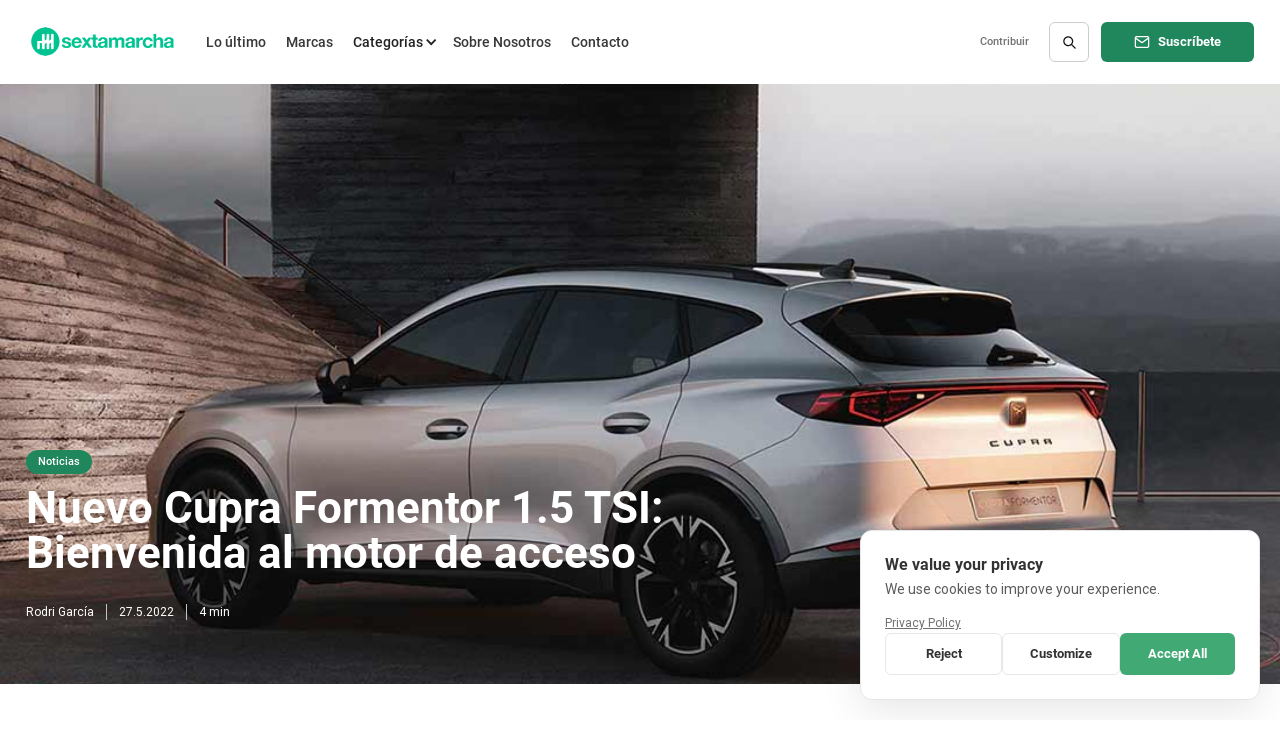

--- FILE ---
content_type: text/html
request_url: https://www.sextamarcha.net/post/nuevo-cupra-formentor-1-5-tsi-motor-de-acceso
body_size: 13092
content:
<!DOCTYPE html><!-- Last Published: Fri Jan 09 2026 16:32:45 GMT+0000 (Coordinated Universal Time) --><html data-wf-domain="www.sextamarcha.net" data-wf-page="604b48a72022c42d996e2b4f" data-wf-site="5f33cede3d3b2d857bd284ac" lang="es-ES" data-wf-collection="604b48a72022c474c56e2b65" data-wf-item-slug="nuevo-cupra-formentor-1-5-tsi-motor-de-acceso"><head><meta charset="utf-8"/><title>Nuevo Cupra Formentor 1.5 TSI: Bienvenida al motor de acceso - Sexta Marcha</title><meta content="Cupra da la bienvenida al nuevo motor de acceso de su modelo estrella, el Formentor. Ahora, con el conocido y equilibrado 1.5 TSI. | Sexta Marcha" name="description"/><meta content="Nuevo Cupra Formentor 1.5 TSI: Bienvenida al motor de acceso - Sexta Marcha" property="og:title"/><meta content="Cupra da la bienvenida al nuevo motor de acceso de su modelo estrella, el Formentor. Ahora, con el conocido y equilibrado 1.5 TSI. | Sexta Marcha" property="og:description"/><meta content="https://cdn.prod.website-files.com/5f366822b2ae3f218cd8428d/5fca171bd362a5d05737e12a_cupraweb.jpg" property="og:image"/><meta content="Nuevo Cupra Formentor 1.5 TSI: Bienvenida al motor de acceso - Sexta Marcha" property="twitter:title"/><meta content="Cupra da la bienvenida al nuevo motor de acceso de su modelo estrella, el Formentor. Ahora, con el conocido y equilibrado 1.5 TSI. | Sexta Marcha" property="twitter:description"/><meta content="https://cdn.prod.website-files.com/5f366822b2ae3f218cd8428d/5fca171bd362a5d05737e12a_cupraweb.jpg" property="twitter:image"/><meta property="og:type" content="website"/><meta content="summary_large_image" name="twitter:card"/><meta content="width=device-width, initial-scale=1" name="viewport"/><meta content="XPq7IZHQy26hucIvCb2hmVB8TgaWO2RT2wVYLmmoTT8" name="google-site-verification"/><link href="https://cdn.prod.website-files.com/5f33cede3d3b2d857bd284ac/css/sextamarcha.webflow.shared.04d13453c.min.css" rel="stylesheet" type="text/css" integrity="sha384-BNE0U8aReKNv6mY9uayWytC4blLa9S9/3qMk+P0X49gQC0EbrGkGzIKsVFLHoD/L" crossorigin="anonymous"/><script type="text/javascript">!function(o,c){var n=c.documentElement,t=" w-mod-";n.className+=t+"js",("ontouchstart"in o||o.DocumentTouch&&c instanceof DocumentTouch)&&(n.className+=t+"touch")}(window,document);</script><link href="https://cdn.prod.website-files.com/5f33cede3d3b2d857bd284ac/5f7257e5529aa7421ab1dff2_Sextamarcha%20Logo%20Favicon.png" rel="shortcut icon" type="image/x-icon"/><link href="https://cdn.prod.website-files.com/5f33cede3d3b2d857bd284ac/5f7259138d506b027978da94_Sextamarcha%20Logo%20Web%20App.png" rel="apple-touch-icon"/><link href="https://www.sextamarcha.net//post/nuevo-cupra-formentor-1-5-tsi-motor-de-acceso" rel="canonical"/><link href="rss.xml" rel="alternate" title="RSS Feed" type="application/rss+xml"/><script>(function(w,d){ w.KeksiConfig={"font":"Roboto","texts":{"es":{"save":"Guardar preferencias","title":"Valoramos tu privacidad","accept":"Aceptar todo","reject":"Rechazar","customize":"Personalizar","modalTitle":"Preferencias de Cookies","description":"Usamos cookies para mejorar tu experiencia en nuestro sitio web.","analyticsDesc":"Nos ayudan a mejorar el sitio.","essentialDesc":"Necesarias para que el sitio funcione.","marketingDesc":"Para anuncios personalizados.","analyticsTitle":"Analíticas","essentialTitle":"Esenciales","marketingTitle":"Marketing"},"default":{"save":"Save Preferences","title":"We value your privacy","accept":"Accept All","reject":"Reject","customize":"Customize","modalTitle":"Cookie Preferences","description":"We use cookies to improve your experience.","analyticsDesc":"Helps us improve our site.","essentialDesc":"Required for site functionality.","marketingDesc":"For personalized advertisements.","analyticsTitle":"Analytics","essentialTitle":"Essential","marketingTitle":"Marketing"}},"links":{"privacy":"/privacy-policy"},"integrations":{"ga4":"G-DM8NYH2GN8","fb_pixel":"","hotjar":"","linkedin":"","gtm":"","tiktok":"","clarity":"","pinterest":"","google_ads":"","twitter":""},"settings":{"layout":"box","bannerPosition":"right","revisitButton":true,"revisitPosition":"right","glass":false,"removeBranding":true,"consentMode":true,"priorConsent":true,"autoBlockEmbeds":true},"styles":{"container":{"backgroundColor":"#ffffff","textColor":"#333333","borderColor":"#e5e7eb","borderWidth":"1px","borderRadius":"12px"},"modal":{"backgroundColor":"#ffffff","textColor":"#333333","borderColor":"#e5e7eb","borderWidth":"0px","borderRadius":"12px","overlayColor":"#00000080"},"buttonPrimary":{"backgroundColor":"#41aa74","textColor":"#ffffff","borderRadius":"6px"},"buttonSecondary":{"backgroundColor":"transparent","textColor":"#333333","borderColor":"#e5e7eb","borderWidth":"1px","borderRadius":"6px"}},"cookieDeclaration":{"unknown":[{"name":"_cfuvid","type":"HTTP Cookie","expiry":"Session","provider":".sextamarcha.net","description":"Used for user tracking and data collection."},{"name":"_cfuvid","type":"HTTP Cookie","expiry":"Session","provider":".challenges.cloudflare.com","description":"Used for user tracking and data collection."}],"analytics":[],"essential":[],"marketing":[]}}; var safe=["cloudflare","challenges","cdn-cgi","turnstile","webflow","fs-attributes","finsweet","shopify","cdn.shopify","wix","parastorage","framer","wp-includes","wp-content","mage","requirejs","stripe","paypal","braintree","apple-pay","google-pay","jquery","recaptcha","hcaptcha","typekit","googleapis","gstatic","fontawesome","cdn.jsdelivr","unpkg.com","vimeo","youtube","keksi","shopify.com","stripe.com","paypal.com"], analyticsKeys=["googletagmanager","gtag","ga","analytics","hotjar","clarity","segment","mixpanel"], marketingKeys=["facebook","pixel","tiktok","hubspot","doubleclick","adsbygoogle","googleadservices","fbevents","linkedin","pinterest","twitter","snapchat","bing","bat.js","klaviyo","mailchimp","ads","google-analytics.com","googletagmanager.com"], embeds=["youtube","vimeo","maps.google"], b=w.KeksiConfig.settings.autoBlockEmbeds; function hasConsent(cat) { var c = d.cookie.match(/cookie_consent_status=([^;]+)/); var status = c ? c[1] : null; if (status === 'accepted') return true; if (status === 'rejected') return false; if (status === 'custom') { var p = d.cookie.match(/cookie_preferences=([^;]+)/); if (p) { try { var prefs = JSON.parse(decodeURIComponent(p[1])); return !!prefs[cat]; } catch(e) { return false; } } } return false; } function categorize(s) { s = (s||"").toLowerCase(); if (analyticsKeys.some(function(k){ return s.indexOf(k)>=0 })) return 'analytics'; if (marketingKeys.some(function(k){ return s.indexOf(k)>=0 })) return 'marketing'; return 'unknown'; } function hN(n) { if (!n.tagName || (n.tagName !== 'SCRIPT' && n.tagName !== 'IFRAME')) return; var src = (n.src || "").toLowerCase(); var txt = (n.innerText || "").toLowerCase(); if (safe.some(function(x){ return src.indexOf(x)>=0 })) return; if (src.indexOf(w.location.hostname)>=0 || (src.startsWith("/") && !src.startsWith("//"))) return; if (n.tagName === 'IFRAME' && b) { if (embeds.some(function(x){ return src.indexOf(x)>=0 })) { if (hasConsent('marketing')) return; n.setAttribute("data-keksi-src", n.src); n.removeAttribute("src"); n.style.display = "none"; } return; } if (n.tagName === 'SCRIPT') { var cat = categorize(src + txt); if (cat === 'unknown') return; if (hasConsent(cat)) return; n.type = "text/plain"; n.setAttribute("data-category", cat); if (n.src) { n.setAttribute("data-keksi-src", n.src); n.removeAttribute("src"); } n.removeAttribute("async"); n.removeAttribute("defer"); } } var oA = Element.prototype.appendChild; var oI = Element.prototype.insertBefore; Element.prototype.appendChild = function(n){ hN(n); return oA.call(this, n); }; Element.prototype.insertBefore = function(n,r){ hN(n); return oI.call(this, n, r); }; new MutationObserver(function(ms){ ms.forEach(function(m){ m.addedNodes.forEach(function(n){ if(n.nodeType===1) hN(n); }); }); }).observe(d.documentElement, {childList:true, subtree:true}); if(d.body) { var sc=d.getElementsByTagName('script'); for(var i=0; i<sc.length; i++) hN(sc[i]); } })(window,document);</script><script src="https://studio.keksi.app/cookie-consent.js?v=2"></script><link rel="canonical" ref="https://www.sextamarcha.net/post/nuevo-cupra-formentor-1-5-tsi-motor-de-acceso"/>
<meta property="og:image:width" content="1280" />
<meta property="og:image:height" content="720" />
<html>
  <head>
    <title>Nuevo Cupra Formentor 1.5 TSI: Bienvenida al motor de acceso</title>
    <script type="application/ld+json">
    {
      "@context": "https://schema.org",
      "@type": "NewsArticle",
      "headline": "Nuevo Cupra Formentor 1.5 TSI: Bienvenida al motor de acceso",
      "image": [
        "https://cdn.prod.website-files.com/5f366822b2ae3f218cd8428d/5fca171bd362a5d05737e12a_cupraweb.jpg"
       ],
      "datePublished": "May 27, 2022",
      "dateModified": "May 26, 2022",
      "author": {
          "@type": "Person",
          "name": "Rodri García",
          "url": "https://sextamarcha.net/autores/rodri-garcia"
        }
    }
    </script></head><body><div class="page-wrapper"><div data-collapse="medium" data-animation="default" data-duration="400" data-easing="ease" data-easing2="ease" role="banner" class="nav-bar w-nav"><div class="wrapper-menu tablet-version"><a href="/" class="brand-name-logo tablet-version w-nav-brand"><img src="https://cdn.prod.website-files.com/5f33cede3d3b2d857bd284ac/608c5e38a85b26bce99dcebc_Sextamarcha%20Web%20Logo.png" width="200" height="50" sizes="(max-width: 479px) 95vw, 200px" alt="" srcset="https://cdn.prod.website-files.com/5f33cede3d3b2d857bd284ac/608c5e38a85b26bce99dcebc_Sextamarcha%20Web%20Logo-p-500.png 500w, https://cdn.prod.website-files.com/5f33cede3d3b2d857bd284ac/608c5e38a85b26bce99dcebc_Sextamarcha%20Web%20Logo.png 800w" class="image logo"/></a><nav role="navigation" class="nav-menu tablet-version w-nav-menu"><form action="/search" class="search tablet-version w-form"><input class="search-input tablet-version w-input" maxlength="256" name="query" placeholder="Busca en Sexta Marcha" type="search" id="search" required=""/><input type="submit" class="search-button w-button" value="Search"/></form><a href="/lo-ultimo" class="nav-links tablet-version w-nav-link">Lo último</a><a href="/marcas-de-coches" class="nav-links tablet-version w-nav-link">Marcas</a><div data-hover="true" data-delay="185" data-w-id="00ee44b6-f9e8-5742-7ad8-03ba3fedca60" class="dropdown tablet-version w-dropdown"><div class="nav-link tablet-version w-dropdown-toggle"><div class="dropdown-icon w-icon-dropdown-toggle"></div><div class="text-block-6">Categorías</div></div><nav class="dropdown-wrapper w-dropdown-list"><div class="dropdown-space"></div><div class="wrapper"><div class="dropdown-list tablet-version"><div class="dropdown-sidebar-link tablet-version w-dyn-list"><div role="list" class="w-dyn-items"><div role="listitem" class="w-dyn-item"><a href="/categorias/compraopasa" class="dropdown-sidebar-link individual tablet-version w-dropdown-link">Compra o Pasa</a></div><div role="listitem" class="w-dyn-item"><a href="/categorias/retropruebas" class="dropdown-sidebar-link individual tablet-version w-dropdown-link">Retropruebas</a></div><div role="listitem" class="w-dyn-item"><a href="/categorias/pruebas" class="dropdown-sidebar-link individual tablet-version w-dropdown-link">Pruebas de coches</a></div><div role="listitem" class="w-dyn-item"><a href="/categorias/noticias" class="dropdown-sidebar-link individual tablet-version w-dropdown-link">Noticias</a></div><div role="listitem" class="w-dyn-item"><a href="/categorias/curiosidades" class="dropdown-sidebar-link individual tablet-version w-dropdown-link">Curiosidades</a></div><div role="listitem" class="w-dyn-item"><a href="/categorias/historias" class="dropdown-sidebar-link individual tablet-version w-dropdown-link">Historias</a></div><div role="listitem" class="w-dyn-item"><a href="/categorias/subastas" class="dropdown-sidebar-link individual tablet-version w-dropdown-link">Subastas</a></div><div role="listitem" class="w-dyn-item"><a href="/categorias/coche-del-dia" class="dropdown-sidebar-link individual tablet-version w-dropdown-link">Coche de la semana</a></div></div></div><div class="dropdown-posts w-dyn-list"><div role="list" class="dropdown-post-grid w-dyn-items"><div role="listitem" class="w-dyn-item"><div class="post-card"><a data-w-id="00ee44b6-f9e8-5742-7ad8-03ba3fedca74" href="/post/fin-v12-bmw-desaparicion-exceso-necesario" class="thumbnail-small w-inline-block"><div style="background-color:#20865c" class="badge">Noticias</div><img src="https://cdn.prod.website-files.com/5f366822b2ae3f218cd8428d/61f18a14e560084924b152c0_bmw_m760li_xdrive_652thumb.jpg" loading="lazy" alt="" class="dropdown-thumbnail-image"/></a><a href="/post/fin-v12-bmw-desaparicion-exceso-necesario" class="post-heading-link w-inline-block"><h6 class="heading">El fin del V12 de BMW: La desaparición de un exceso necesario</h6></a><div class="post-info"><div class="post-info-block"><img src="https://cdn.prod.website-files.com/5f33cede3d3b2d857bd284ac/5f3692994f482b493f81f9af_clock.svg" width="14" alt="tiempo de lectura" class="clock-icon"/><div class="minutes-text-block">6</div><div class="minutes">min</div></div></div></div></div><div role="listitem" class="w-dyn-item"><div class="post-card"><a data-w-id="00ee44b6-f9e8-5742-7ad8-03ba3fedca74" href="/post/bmw-z3-mercado-y-cotizaciones" class="thumbnail-small w-inline-block"><div style="background-color:#20865c" class="badge">Historias</div><img src="https://cdn.prod.website-files.com/5f366822b2ae3f218cd8428d/6092608931dd290eb2fae31c_2.8-roadster-preTHUMB.jpg" loading="lazy" alt="" class="dropdown-thumbnail-image"/></a><a href="/post/bmw-z3-mercado-y-cotizaciones" class="post-heading-link w-inline-block"><h6 class="heading">BMW Z3 (II): Mercado y cotizaciones</h6></a><div class="post-info"><div class="post-info-block"><img src="https://cdn.prod.website-files.com/5f33cede3d3b2d857bd284ac/5f3692994f482b493f81f9af_clock.svg" width="14" alt="tiempo de lectura" class="clock-icon"/><div class="minutes-text-block">7</div><div class="minutes">min</div></div></div></div></div><div role="listitem" class="w-dyn-item"><div class="post-card"><a data-w-id="00ee44b6-f9e8-5742-7ad8-03ba3fedca74" href="/post/video-cuarto-de-milla-mclaren-765lt" class="thumbnail-small w-inline-block"><div style="background-color:#20865c" class="badge">Curiosidades</div><img src="https://cdn.prod.website-files.com/5f366822b2ae3f218cd8428d/6074073a1ab0de415cf6c92d_600829bd2e54aa25d24605a3_webthumb765lt.jpg" loading="lazy" alt="" class="dropdown-thumbnail-image"/></a><a href="/post/video-cuarto-de-milla-mclaren-765lt" class="post-heading-link w-inline-block"><h6 class="heading">VÍDEO: El nuevo rey del cuarto de milla tiene nombre y se llama McLaren 765LT</h6></a><div class="post-info"><div class="post-info-block"><img src="https://cdn.prod.website-files.com/5f33cede3d3b2d857bd284ac/5f3692994f482b493f81f9af_clock.svg" width="14" alt="tiempo de lectura" class="clock-icon"/><div class="minutes-text-block">3</div><div class="minutes">min</div></div></div></div></div><div role="listitem" class="w-dyn-item"><div class="post-card"><a data-w-id="00ee44b6-f9e8-5742-7ad8-03ba3fedca74" href="/post/laraki-fulgura-supercar-olvidado-marruecos" class="thumbnail-small w-inline-block"><div style="background-color:#20865c" class="badge">Historias</div><img src="https://cdn.prod.website-files.com/5f366822b2ae3f218cd8428d/619ea0c7ce2516840d302b6f_thumbnail.jpg" loading="lazy" alt="" class="dropdown-thumbnail-image"/></a><a href="/post/laraki-fulgura-supercar-olvidado-marruecos" class="post-heading-link w-inline-block"><h6 class="heading">Laraki Fulgura: el supercar que vino de Casablanca</h6></a><div class="post-info"><div class="post-info-block"><img src="https://cdn.prod.website-files.com/5f33cede3d3b2d857bd284ac/5f3692994f482b493f81f9af_clock.svg" width="14" alt="tiempo de lectura" class="clock-icon"/><div class="minutes-text-block">4</div><div class="minutes">min</div></div></div></div></div></div></div></div></div></nav></div><a href="/sobre-nosotros" class="nav-links tablet-version w-nav-link">Sobre Nosotros</a><a href="/contacto" class="nav-links tablet-version w-nav-link">Contacto</a><div class="small-menu tablet-version"><a href="#" class="nav-links small-nav-links anunciarte-aqu w-nav-link">Anunciarte aquí</a><a href="/contribuir" class="nav-links small-nav-links contribute tablet-version w-nav-link">Contribuir</a></div><div class="subscribe-button header"><a data-w-id="00ee44b6-f9e8-5742-7ad8-03ba3fedca90" href="#" class="button w-button">Suscríbete</a></div></nav><div class="nav-menu-right tablet-version"><a data-w-id="c24a0ad0-9ad7-65cf-5d79-232fdb43deff" href="#" class="button subscribe-button phone-version w-button"></a></div><div data-w-id="93fe9a6b-4912-d7b8-7448-cafb63157748" class="menu-button w-nav-button"><div data-is-ix2-target="1" class="menu-lottie" data-w-id="23d29b4d-c3a8-3ea2-ffb0-f6fd36865ed1" data-animation-type="lottie" data-src="https://cdn.prod.website-files.com/5f33cede3d3b2d857bd284ac/68c40a423e39f1e2c28a73d7_menu.lottie" data-loop="0" data-direction="1" data-autoplay="0" data-renderer="svg" data-default-duration="0" data-duration="1.5" data-ix2-initial-state="10"></div></div></div></div><div class="subscribe-pop-up"><div class="popup"><a data-w-id="33090291-e595-56c5-1907-4596586f8653" href="#" class="close-button w-inline-block"><img src="https://cdn.prod.website-files.com/5f33cede3d3b2d857bd284ac/5f86a8d48f53336dac2e2a8a_5d06166e6a93604d0a953a2e_x.svg" loading="lazy" alt=""/></a><div class="subscribe-pop-up-image"></div><div class="pop-up-info"><h3 class="pop-up-heading">📫<br/>¡Suscríbete a nuestro Newsletter<br/>y recibe todos los posts!</h3><p class="paragraph-small text-grey">¡Recibe en tu email notificaciones de todos los posts que publicamos en Sexta Marcha!</p><div class="full-width w-form"><form id="wf-form-Suscripci-n-Pop-Up" name="wf-form-Suscripci-n-Pop-Up" data-name="Suscripción Pop-Up" method="get" class="subscribe-popup-grid" data-wf-page-id="604b48a72022c42d996e2b4f" data-wf-element-id="33090291-e595-56c5-1907-4596586f8660" data-turnstile-sitekey="0x4AAAAAAAQTptj2So4dx43e"><input class="input subscribe-popup w-input" maxlength="256" name="email-3" data-name="Email 3" placeholder="Introduce tu email" type="email" id="email-3" required=""/><input type="submit" data-wait="Un momentito..." class="button subscribe-button pop-up w-button" value="Suscríbete"/><div id="w-node-_33090291-e595-56c5-1907-4596586f8663-586f8651" class="form-info subscribe-popup">No enviamos spam.</div></form><div class="w-form-done"><div>Thank you! Your submission has been received!</div></div><div class="w-form-fail"><div>Oops! Something went wrong while submitting the form.</div></div></div></div></div><div data-w-id="33090291-e595-56c5-1907-4596586f866b" class="popup-overlay"></div></div><div style="background-image:url(&quot;https://cdn.prod.website-files.com/5f366822b2ae3f218cd8428d/5fca171bd362a5d05737e12a_cupraweb.jpg&quot;)" class="section post-hero-section"><div class="wrapper"><div class="post-hero-content"><a style="background-color:#20865c" href="/categorias/noticias" class="badge w-inline-block"><div>Noticias</div></a><h1 class="post-heading">Nuevo Cupra Formentor 1.5 TSI: Bienvenida al motor de acceso</h1><div class="post-info"><a href="/autores/rodri-garcia" class="post-info-author w-inline-block"><div class="author-hero-post">Rodri García</div><div class="divider-small"></div></a><div class="post-info-block"><div class="date-hero-post">27.5.2022</div></div><div class="post-info-block"><div class="divider-small"></div><div class="minutes-text-block hero-post">4</div><div class="minutes hero-post">min</div></div></div></div></div><div class="post-hero-gradient"></div></div><div class="section"><div class="wrapper w-container"><div class="post-wrapper"><div class="post-content"><div class="post-body"><article class="post"><article class="post-rich-text w-richtext"><p>El nuevo SUV deportivo de la marca <strong>Cupra</strong> incorpora una nueva versión de acceso al modelo utilizando el ya conocido bloque <strong>1.5 TSI</strong> de <strong>150 CV</strong> y <strong>250 Nm de par</strong>, disponible en <strong>caja manual de seis relaciones</strong> o una <strong>DSG de doble embrague y siete velocidades como opcional.</strong> Esta versión se ofrece con un <strong>precio de salida de 31.670 euros</strong>.</p><figure style="max-width:1280px" class="w-richtext-align-fullwidth w-richtext-figure-type-image"><div><img src="https://cdn.prod.website-files.com/5f366822b2ae3f218cd8428d/5fa302d5c2fd530a1bd3f43f_cupra%20formentor%201.5%20web%201.jpg" loading="lazy" alt=""/></div><figcaption>Cupra Formentor 1.5 TSI con llantas de 18 opcionales</figcaption></figure><p>‍</p><h4><strong>Su nueva motorización</strong></h4><p>El nuevo <strong>Cupra Formentor</strong> da la bienvenida al <strong>1.5 TSI</strong> de gasolina como puerta de entrada al modelo. Un motor ya muy conocido y ampliamente usado en toda clase de modelos del grupo VAG. Un motor que se podría catalogar de equilibrado por la relación de rendimiento y consumos, parte de esto último gracias al sistema de desconexión activa de cilindros.</p><blockquote>En aceleración, el <strong>Cupra Formentor</strong> con este motor, acelera de <strong>0 a 100 km/h en 8,9 segundos</strong> y alcanza una <strong>velocidad máxima de 204 km/h</strong>, unas prestaciones más que suficientes para un uso normal. Además, con esta motorización solamente está disponible en tracción delantera.</blockquote><p>‍</p><h4><strong>Sinónimo de equilibrio en eficiencia.</strong></h4><p>Si hablamos de eficiencia, el 1.5 TSI en esta montura, da unos resultados muy equilibrados, obteniendo un consumo en ciclo combinado de <strong>6,3 a 6,8 L/100 km y 141 a 153 g/km de CO2 para la versión con cambio manual</strong>, y de <strong>6,6 a 7,2 L/100 km y 150 a 163 g/km para su hermano con caja DSG</strong> según el ciclo WLTP.</p><p>‍</p><h4><strong>Equipamiento de serie</strong></h4><p>La versión 1.5 TSI de 150 CV destaca por incluir de serie el selector de modos de conducción <strong>CUPRA Drive Profile</strong> y el bloqueo electrónico del diferencial (XDS), aportando un comportamiento dinámico adecuado. En cuanto a su diseño, destaca su iluminación de serie, con faros<strong> Full LED delanteros</strong>, pilotos traseros con luz infinita y funcional ‘<strong>coast-to-coast</strong>’, y luz de bienvenida.</p><p>En el apartado de llantas, el <strong>Cupra Formentor</strong> trae de serie unas llantas de aleación de 18 pulgadas, con opción a otras con detalles en negro y plata.</p><figure style="max-width:1600px" class="w-richtext-align-fullwidth w-richtext-figure-type-image"><div><img src="https://cdn.prod.website-files.com/5f366822b2ae3f218cd8428d/5fa303b1b5ba8dcd7b6e338b_cupra%20formentor%201.5%20web%203.jpg" loading="lazy" alt=""/></div><figcaption>Llantas de serie de 18 pulgadas</figcaption></figure><p>‍</p><p>En el interior, lo más destacable de serie es su pantalla de info-entretenimiento y el cuadro de mandos <strong>Digital Cockpit</strong> de 10 pulgadas ambas. Iluminación interior envolvente de LED. Este <strong>Formentor</strong> trae además, unos asientos deportivos con tejido mixto de tela y símil de piel, aunque es posible seleccionar unos asientos tipo bucket de piel negra.</p><figure style="max-width:1600px" class="w-richtext-align-fullwidth w-richtext-figure-type-image"><div><img src="https://cdn.prod.website-files.com/5f366822b2ae3f218cd8428d/5fa303d2d75ec15e73ffdb1e_cupra%20formentor%201.5%20web%202.jpg" loading="lazy" alt=""/></div><figcaption>Interior del Cupra Formentor 1.5 TSI</figcaption></figure><p><br/></p><p>En definitiva, aunque 150 CV <em>suenen a poco</em> si lo enlazamos con la palabra <strong>Cupra</strong>, hay que decir que es un vehículo equilibrado, con aspecto deportivo y un precio bastante ajustado, por lo que es una alternativa muy atractiva a tener en cuenta en este rango de precios.</p><p><br/></p></article><div class="gallery-wrapper w-condition-invisible"><h2 class="gallery-title w-dyn-bind-empty"></h2><div class="blog-post-gallery w-dyn-list"><script type="text/x-wf-template" id="wf-template-55f0707c-ca23-f7b9-077d-c78119596bc7">%3Cdiv%20role%3D%22listitem%22%20class%3D%22gallery-lightbox-block%20w-dyn-item%20w-dyn-repeater-item%22%3E%3Ca%20href%3D%22%23%22%20class%3D%22gallery-lightbox%20w-inline-block%20w-dyn-bind-empty%20w-lightbox%22%3E%3Cimg%20src%3D%22https%3A%2F%2Fcdn.prod.website-files.com%2Fimg%2Fplaceholder-thumb.svg%22%20loading%3D%22lazy%22%20alt%3D%22%22%20class%3D%22gallery-thumbnail%20w-dyn-bind-empty%22%2F%3E%3Cscript%20type%3D%22application%2Fjson%22%20class%3D%22w-json%22%3E%7B%0A%20%20%22items%22%3A%20%5B%5D%2C%0A%20%20%22group%22%3A%20%22Gallery%22%0A%7D%3C%2Fscript%3E%3C%2Fa%3E%3C%2Fdiv%3E</script><div role="list" class="gallery-grid w-dyn-items w-dyn-hide"></div><div class="empty-state-gallery w-dyn-empty"><div>No items found.</div></div></div></div><div class="post-bottom-info"><div class="post-bottom-publicado">Publicado el </div><div class="bottom-date-hero">4/11/2020</div><div class="bottom-in-text"> en</div><a href="/categorias/noticias" class="bottom-category w-inline-block"><div class="category-text-bottom">Noticias</div></a></div><div class="post-about"><div class="post-author"><div style="background-image:url(&quot;https://cdn.prod.website-files.com/5f366822b2ae3f218cd8428d/6076b6ca20f757b145cd954d_avatar.jpg&quot;)" class="post-avatar"></div><h2 class="heading-5">Rodri García</h2><a href="/autores/rodri-garcia" class="post-author-link w-inline-block"><div class="text-block-4">ver posts</div></a></div><div class="post-tags"><h3 class="tags-text-hero">Tags del Artículo</h3><div class="w-dyn-list"><div role="list" class="post-tags-list w-dyn-items"><div role="listitem" class="w-dyn-item"><a href="/tags/coches-nuevos" class="tag black">Coches nuevos</a></div><div role="listitem" class="w-dyn-item"><a href="/tags/noticias" class="tag black">Noticias</a></div><div role="listitem" class="w-dyn-item"><a href="/tags/suv" class="tag black">SUV</a></div><div role="listitem" class="w-dyn-item"><a href="/tags/cupra" class="tag black">Cupra</a></div></div></div></div></div></article></div></div><aside class="sidebar"><div class="sticky-block"><aside class="sidebar-block"><div class="header-block"><h3 class="header-3">Productos favoritos</h3><div class="header-line"></div></div><div class="w-layout-grid amazon-products-grid blog"><div id="w-node-a9fbcd27-92cc-d84a-0a7a-06d83ecd84ac-996e2b4f" class="amazon-product"><img src="https://cdn.prod.website-files.com/5f33cede3d3b2d857bd284ac/628f47d2f50c262eaf9b96a0_web.jpg" loading="lazy" id="w-node-a9fbcd27-92cc-d84a-0a7a-06d83ecd84ad-996e2b4f" alt="Libro Porsche" class="amazon-image"/><div id="w-node-a9fbcd27-92cc-d84a-0a7a-06d83ecd84ae-996e2b4f" class="amazon-product-title"><h4 id="w-node-a9fbcd27-92cc-d84a-0a7a-06d83ecd84af-996e2b4f" class="amazon-title blog">The Complete Book of Porsche 911: Every model since 1964.</h4><a id="w-node-a9fbcd27-92cc-d84a-0a7a-06d83ecd84b1-996e2b4f" href="https://amzn.to/3GmSpW1" target="_blank" class="buy-button w-button">Comprar</a></div></div><div id="w-node-a9fbcd27-92cc-d84a-0a7a-06d83ecd84b3-996e2b4f" class="amazon-product"><img src="https://cdn.prod.website-files.com/5f33cede3d3b2d857bd284ac/65da82b5b371c782255e31d7_funda-amazon%20(1).webp" loading="lazy" alt="funda coche amazon" id="w-node-a9fbcd27-92cc-d84a-0a7a-06d83ecd84b4-996e2b4f" class="amazon-image"/><div id="w-node-a9fbcd27-92cc-d84a-0a7a-06d83ecd84b5-996e2b4f" class="amazon-product-title"><h5 id="w-node-a9fbcd27-92cc-d84a-0a7a-06d83ecd84b6-996e2b4f" class="amazon-title blog">Funda resistente para coches de diferentes tamaños</h5><a id="w-node-a9fbcd27-92cc-d84a-0a7a-06d83ecd84b8-996e2b4f" href="https://amzn.to/42RJfvU" target="_blank" class="buy-button w-button">Comprar</a></div></div><div id="w-node-a9fbcd27-92cc-d84a-0a7a-06d83ecd84ba-996e2b4f" class="amazon-product"><img src="https://cdn.prod.website-files.com/5f33cede3d3b2d857bd284ac/628f4ae096a7a126aa41abe0_web-2.jpg" loading="lazy" id="w-node-a9fbcd27-92cc-d84a-0a7a-06d83ecd84bb-996e2b4f" alt="Herramientas coche" class="amazon-image"/><div id="w-node-a9fbcd27-92cc-d84a-0a7a-06d83ecd84bc-996e2b4f" class="amazon-product-title"><h5 id="w-node-a9fbcd27-92cc-d84a-0a7a-06d83ecd84bd-996e2b4f" class="amazon-title blog">Mannesmann M29166 - Maletín con juego de llaves de vaso y puntas</h5><a id="w-node-a9fbcd27-92cc-d84a-0a7a-06d83ecd84bf-996e2b4f" href="https://amzn.to/3NB6jX8" target="_blank" class="buy-button w-button">Comprar</a></div></div><div id="w-node-a9fbcd27-92cc-d84a-0a7a-06d83ecd84c1-996e2b4f" class="amazon-product"><img src="https://cdn.prod.website-files.com/5f33cede3d3b2d857bd284ac/628f4c54227cdc62b10f64d7_web-3.jpg" loading="lazy" id="w-node-a9fbcd27-92cc-d84a-0a7a-06d83ecd84c2-996e2b4f" alt="Cockpit Playseat" class="amazon-image"/><div id="w-node-a9fbcd27-92cc-d84a-0a7a-06d83ecd84c3-996e2b4f" class="amazon-product-title"><h5 id="w-node-a9fbcd27-92cc-d84a-0a7a-06d83ecd84c4-996e2b4f" class="amazon-title blog">Playseat Evolution - Soporte para simulador con asiento de piel</h5><a id="w-node-a9fbcd27-92cc-d84a-0a7a-06d83ecd84c6-996e2b4f" href="https://amzn.to/3t1PZqn" target="_blank" class="buy-button w-button">Comprar</a></div></div><div id="w-node-a9fbcd27-92cc-d84a-0a7a-06d83ecd84c8-996e2b4f" class="amazon-product"><img src="https://cdn.prod.website-files.com/5f33cede3d3b2d857bd284ac/628f4d938b6727ad3dbe1187_web-4.jpg" loading="lazy" id="w-node-a9fbcd27-92cc-d84a-0a7a-06d83ecd84c9-996e2b4f" alt="Logitech G920" class="amazon-image"/><div id="w-node-a9fbcd27-92cc-d84a-0a7a-06d83ecd84ca-996e2b4f" class="amazon-product-title"><h5 id="w-node-a9fbcd27-92cc-d84a-0a7a-06d83ecd84cb-996e2b4f" class="amazon-title blog">Logitech G920 - Volante para Xbox One/Xbox Series X/PC</h5><a id="w-node-a9fbcd27-92cc-d84a-0a7a-06d83ecd84cd-996e2b4f" href="https://amzn.to/3GiSBpg" target="_blank" class="buy-button w-button">Comprar</a></div></div></div></aside><aside class="sidebar-block featured"><div class="header-block"><h4 class="header-3">Destacados</h4><div class="header-line"></div></div><div class="collection-list-wrapper w-dyn-list"><div role="list" class="grid-mini-list w-dyn-items"><div role="listitem" class="w-dyn-item"><div class="post-mini"><a href="/post/ford-transit-60-aniversario" class="post-mini-thumbnail w-inline-block"><div style="background-image:url(&quot;https://cdn.prod.website-files.com/5f366822b2ae3f218cd8428d/69108ec7ec5db8d9ae2808b0_thumbnail.jpg&quot;)" class="thumbnail"></div></a><div class="post-mini-content"><a href="/post/ford-transit-60-aniversario" class="post-heading-link w-inline-block"><h5 class="post-mini-heading hero-post">Ford Transit: 60 años sosteniendo el mundo desde el asiento del conductor</h5></a><div class="post-info"><img src="https://cdn.prod.website-files.com/5f33cede3d3b2d857bd284ac/5f3692994f482b493f81f9af_clock.svg" loading="lazy" alt="tiempo de lectura" class="mini-icon"/><div class="minutes-text-block">3</div><div class="minutes">min</div></div></div></div></div><div role="listitem" class="w-dyn-item"><div class="post-mini"><a href="/post/toyota-c-hr-gr-sport-phev-prueba-opinion" class="post-mini-thumbnail w-inline-block"><div style="background-image:url(&quot;https://cdn.prod.website-files.com/5f366822b2ae3f218cd8428d/690cebef0aa30eeb7afd63a8_thumbnail.jpg&quot;)" class="thumbnail"></div></a><div class="post-mini-content"><a href="/post/toyota-c-hr-gr-sport-phev-prueba-opinion" class="post-heading-link w-inline-block"><h5 class="post-mini-heading hero-post">Toyota C-HR GR Sport PHEV: prueba y opinión. ¿El enchufable más sensato? (+vídeo)</h5></a><div class="post-info"><img src="https://cdn.prod.website-files.com/5f33cede3d3b2d857bd284ac/5f3692994f482b493f81f9af_clock.svg" loading="lazy" alt="tiempo de lectura" class="mini-icon"/><div class="minutes-text-block">6</div><div class="minutes">min</div></div></div></div></div><div role="listitem" class="w-dyn-item"><div class="post-mini"><a href="/post/ferrari-849-testarossa" class="post-mini-thumbnail w-inline-block"><div style="background-image:url(&quot;https://cdn.prod.website-files.com/5f366822b2ae3f218cd8428d/68c40227cf259bd4e5fb51da_849-testarossa-1.avif&quot;)" class="thumbnail"></div></a><div class="post-mini-content"><a href="/post/ferrari-849-testarossa" class="post-heading-link w-inline-block"><h5 class="post-mini-heading hero-post">Ferrari 849 Testarossa: regreso de un mito con 1.050 CV híbridos</h5></a><div class="post-info"><img src="https://cdn.prod.website-files.com/5f33cede3d3b2d857bd284ac/5f3692994f482b493f81f9af_clock.svg" loading="lazy" alt="tiempo de lectura" class="mini-icon"/><div class="minutes-text-block">6</div><div class="minutes">min</div></div></div></div></div></div></div></aside></div></aside></div></div></div><section class="section"><div class="wrapper w-container"><div class="header-block"><h3 class="header-3">Puede interesarte:</h3><div class="header-line"></div></div><div data-delay="4000" data-animation="slide" class="slider-interest w-slider" data-autoplay="false" data-easing="ease" data-hide-arrows="false" data-disable-swipe="false" data-autoplay-limit="0" data-nav-spacing="3" data-duration="500" data-infinite="true"><div class="w-slider-mask"><div class="mask-slide-interest w-slide"><div class="w-dyn-list"><div role="list" class="w-dyn-items"><div role="listitem" class="w-dyn-item"><div class="post-interest-card"><div style="background-color:#20865c" class="badge">Noticias</div><a href="/post/ferrari-849-testarossa" class="post-heading-link w-inline-block"><h5 class="post-interest-heading">Ferrari 849 Testarossa: regreso de un mito con 1.050 CV híbridos</h5></a><div class="post-info"><a href="/autores/rodri-garcia" class="post-info-author w-inline-block"><div class="author-name">Rodri García</div><div class="divider-small"></div></a><div class="post-info-block"><div class="minutes-text-block">6</div><div class="minutes">min</div></div></div></div></div></div></div></div><div class="mask-slide-interest w-slide"><div class="w-dyn-list"><div role="list" class="w-dyn-items"><div role="listitem" class="w-dyn-item"><div class="post-interest-card"><div style="background-color:#20865c" class="badge">Noticias</div><a href="/post/kamm-912t-el-porsche-912-convertido-en-deportivo-de-touring" class="post-heading-link w-inline-block"><h5 class="post-interest-heading">KAMM 912T: el Porsche 912 convertido en deportivo de touring</h5></a><div class="post-info"><a href="/autores/rodri-garcia" class="post-info-author w-inline-block"><div class="author-name">Rodri García</div><div class="divider-small"></div></a><div class="post-info-block"><div class="minutes-text-block">3</div><div class="minutes">min</div></div></div></div></div></div></div></div><div class="mask-slide-interest w-slide"><div class="w-dyn-list"><div role="list" class="w-dyn-items"><div role="listitem" class="w-dyn-item"><div class="post-interest-card"><div style="background-color:#20865c" class="badge">Noticias</div><a href="/post/gordon-murray-s1-lm-y-gtr" class="post-heading-link w-inline-block"><h5 class="post-interest-heading">Gordon Murray S1 LM y GTR: ecos de una victoria inmortal y oda al Mclaren F1</h5></a><div class="post-info"><a href="/autores/rodri-garcia" class="post-info-author w-inline-block"><div class="author-name">Rodri García</div><div class="divider-small"></div></a><div class="post-info-block"><div class="minutes-text-block">4</div><div class="minutes">min</div></div></div></div></div></div></div></div><div class="mask-slide-interest w-slide"><div class="w-dyn-list"><div role="list" class="w-dyn-items"><div role="listitem" class="w-dyn-item"><div class="post-interest-card"><div style="background-color:#20865c" class="badge">Noticias</div><a href="/post/kamm-912t-el-porsche-912-convertido-en-deportivo-de-touring" class="post-heading-link w-inline-block"><h5 class="post-interest-heading">KAMM 912T: el Porsche 912 convertido en deportivo de touring</h5></a><div class="post-info"><a href="/autores/rodri-garcia" class="post-info-author w-inline-block"><div class="author-name">Rodri García</div><div class="divider-small"></div></a><div class="post-info-block"><div class="minutes-text-block">3</div><div class="minutes">min</div></div></div></div></div></div></div></div><div class="mask-slide-interest w-slide"><div class="w-dyn-list"><div role="list" class="w-dyn-items"><div role="listitem" class="w-dyn-item"><div class="post-interest-card"><div style="background-color:#20865c" class="badge">Noticias</div><a href="/post/honda-civic-type-r-se-despide-de-europa" class="post-heading-link w-inline-block"><h5 class="post-interest-heading">Honda Civic Type R: Historia unida de un icono que se despide de Europa</h5></a><div class="post-info"><a href="/autores/rodri-garcia" class="post-info-author w-inline-block"><div style="background-image:url(&quot;https://cdn.prod.website-files.com/5f366822b2ae3f218cd8428d/6076b6ca20f757b145cd954d_avatar.jpg&quot;)" class="post-card-avatar"></div><div class="author-name">Rodri García</div><div class="divider-small"></div></a><div class="post-info-block"><img src="https://cdn.prod.website-files.com/5f33cede3d3b2d857bd284ac/5f3692994f482b493f81f9af_clock.svg" loading="lazy" alt="tiempo de lectura" class="mini-icon"/><div class="minutes-text-block">5</div><div class="minutes">min</div></div></div></div></div></div></div></div><div class="mask-slide-interest w-slide"><div class="w-dyn-list"><div role="list" class="w-dyn-items"><div role="listitem" class="w-dyn-item"><div class="post-interest-card"><div style="background-color:#20865c" class="badge">Subastas</div><a href="/post/jaguar-d-type-xkd-551-un-icono-sin-batallas-subasta-en-zurich" class="post-heading-link w-inline-block"><h5 class="post-interest-heading">Jaguar D-Type XKD 551: un icono sin batallas que sale a subasta en Zúrich</h5></a><div class="post-info"><a href="/autores/rodri-garcia" class="post-info-author w-inline-block"><div style="background-image:url(&quot;https://cdn.prod.website-files.com/5f366822b2ae3f218cd8428d/6076b6ca20f757b145cd954d_avatar.jpg&quot;)" class="post-card-avatar"></div><div class="author-name">Rodri García</div><div class="divider-small"></div></a><div class="post-info-block"><img src="https://cdn.prod.website-files.com/5f33cede3d3b2d857bd284ac/5f3692994f482b493f81f9af_clock.svg" loading="lazy" alt="tiempo de lectura" class="mini-icon"/><div class="minutes-text-block">4</div><div class="minutes">min</div></div></div></div></div></div></div></div><div class="mask-slide-interest w-slide"><div class="w-dyn-list"><div role="list" class="w-dyn-items"><div role="listitem" class="w-dyn-item"><div class="post-interest-card"><div style="background-color:#20865c" class="badge">Pruebas de coches</div><a href="/post/toyota-c-hr-gr-sport-phev-prueba-opinion" class="post-heading-link w-inline-block"><h5 class="post-interest-heading">Toyota C-HR GR Sport PHEV: prueba y opinión. ¿El enchufable más sensato? (+vídeo)</h5></a><div class="post-info"><a href="/autores/aurelio-fernandez" class="post-info-author w-inline-block"><div style="background-image:url(&quot;https://cdn.prod.website-files.com/5f366822b2ae3f218cd8428d/6076b6f77b7bbbd7ed919e6a_6017fbadbe8e9e68eb44fd41_avatar-aure-small.jpg&quot;)" class="post-card-avatar"></div><div class="author-name">Aurelio Fernández</div><div class="divider-small"></div></a><div class="post-info-block"><img src="https://cdn.prod.website-files.com/5f33cede3d3b2d857bd284ac/5f3692994f482b493f81f9af_clock.svg" loading="lazy" alt="tiempo de lectura" class="mini-icon"/><div class="minutes-text-block">6</div><div class="minutes">min</div></div></div></div></div></div></div></div></div><div class="interest-arrow left w-slider-arrow-left"><img src="https://cdn.prod.website-files.com/5f33cede3d3b2d857bd284ac/5f3a6455e988d412609da4ce_left%20arrow.svg" loading="lazy" alt="" class="interest-left-arrow-icon"/></div><div class="interest-arrow right w-slider-arrow-right"><img src="https://cdn.prod.website-files.com/5f33cede3d3b2d857bd284ac/5f3a64557423afe7e1c5b71c_right%20arrow.svg" loading="lazy" alt="flecha" class="interest-left-arrow-icon"/></div><div class="slide-nav-2 w-slider-nav w-round"></div></div></div></section><section class="subscribe-section"><div class="wrapper w-container"><div class="subscribe"><h3 class="subscribe-heading">¡Suscríbete a nuestro Newsletter y sé<br/>el primero en leer nuestros posts!</h3><div class="subscribe-form-block w-form"><form id="wf-form-Secci-n-Suscripci-n" name="wf-form-Secci-n-Suscripci-n" data-name="Sección Suscripción" method="get" data-wf-page-id="604b48a72022c42d996e2b4f" data-wf-element-id="c68c0b1c-9f3e-13e1-0247-5c2d9b8735c1" data-turnstile-sitekey="0x4AAAAAAAQTptj2So4dx43e"><div class="w-layout-grid subscribe-grid"><input class="input w-input" maxlength="256" name="Direcci-n-de-Email" data-name="Dirección de Email" placeholder="Escribe tu email" type="email" id="Direcci-n-de-Email-3" required=""/><input type="submit" data-wait="Un momentito..." id="w-node-c68c0b1c-9f3e-13e1-0247-5c2d9b8735c4-9b8735b9" class="button subscribe-button subs-section w-button" value="Suscríbete"/><label id="w-node-c68c0b1c-9f3e-13e1-0247-5c2d9b8735c5-9b8735b9" class="w-checkbox checkbox-field"><div class="w-checkbox-input w-checkbox-input--inputType-custom checkbox"></div><input type="checkbox" name="Checkbox-Privacy" id="Checkbox Privacy" data-name="Checkbox Privacy" required="" style="opacity:0;position:absolute;z-index:-1"/><span for="Checkbox-Privacy" class="checkbox-label w-form-label">He leído y acepto la <a href="#" class="negrita"><strong class="bold-text">política de privacidad</strong></a></span></label></div></form><div class="form-success w-form-done"><div>Thank you! Your submission has been received!</div></div><div class="error-message w-form-fail"><div>Oops! Something went wrong while submitting the form.</div></div></div></div></div></section><section class="section"><div class="wrapper w-container"><div class="connect"><a href="https://www.instagram.com/sextamarchanet/" target="_blank" class="connect-link w-inline-block"><div class="connect-icon"><img src="https://cdn.prod.website-files.com/5f33cede3d3b2d857bd284ac/5f4445f91bd0b63e4a7cdb13_Instagram%20Black.svg" loading="lazy" alt="Instagram" class="social-media-icon"/></div><div class="connect-link-text">Instagram</div></a><a href="https://twitter.com/sextamarchanet" class="connect-link w-inline-block"><div class="connect-icon"><img src="https://cdn.prod.website-files.com/5f33cede3d3b2d857bd284ac/5f4445f905bdc54130bbb58a_Twitter%20Black.svg" loading="lazy" alt="Twitter" class="social-media-icon"/></div><div class="connect-link-text">Twitter</div></a><a href="https://www.facebook.com/sextamarchanet/" target="_blank" class="connect-link w-inline-block"><div class="connect-icon"><img src="https://cdn.prod.website-files.com/5f33cede3d3b2d857bd284ac/5f6f61c83883b268ac6561b1_logo-de-facebook.svg" loading="lazy" alt="" class="social-media-icon"/></div><div class="connect-link-text">Facebook</div></a><a href="https://www.youtube.com/channel/UCRvl79sGiPOF5BvNA7PvV1A?view_as=subscriber" target="_blank" class="connect-link w-inline-block"><div class="connect-icon"><img src="https://cdn.prod.website-files.com/5f33cede3d3b2d857bd284ac/5f4445f9aef314835111a227_Youtube%20Black.svg" loading="lazy" alt="" class="social-media-icon"/></div><div class="connect-link-text">Youtube</div></a><a href="https://www.tiktok.com/@sextamarcha.net" target="_blank" class="connect-link w-inline-block"><div class="connect-icon"><img src="https://cdn.prod.website-files.com/5f33cede3d3b2d857bd284ac/5f6868536ca3257bfd1334f7_tiktok.svg" loading="lazy" alt="" class="social-media-icon"/></div><div class="connect-link-text">TikTok</div></a></div></div></section><footer class="section footer-section"><div class="wrapper"><div class="footer"><div class="footer-column about"><a href="#" class="footer-brand w-inline-block"><img src="https://cdn.prod.website-files.com/5f33cede3d3b2d857bd284ac/5f4c3b894c12db4f5e0b2f18_Sextamarcha%20Logo%20Color.png" loading="lazy" alt="" class="footer-logo"/><div class="footer-logo-text">Sextamarcha</div></a><div class="footer-info">Noticias del motor con cierto regusto a petrolhead. No nos juzguéis, somos unos amantes empedernidos de los coches.</div></div><div class="footer-column"><h4 class="footer-heading">Navegación</h4><a href="/" class="footer-nav-link w-inline-block"><div class="nav-text-footer">Inicio</div><img src="https://cdn.prod.website-files.com/5f33cede3d3b2d857bd284ac/5f3a64557423afe7e1c5b71c_right%20arrow.svg" loading="lazy" alt="flecha" class="nav-arrow"/></a><a href="https://www.sextamarcha.net/categorias/noticias" class="footer-nav-link w-inline-block"><div class="nav-text-footer collection">Noticias</div><img src="https://cdn.prod.website-files.com/5f33cede3d3b2d857bd284ac/5f3a64557423afe7e1c5b71c_right%20arrow.svg" loading="lazy" alt="flecha" class="nav-arrow"/></a><a href="https://www.sextamarcha.net/categorias/pruebas" class="footer-nav-link w-inline-block"><div class="nav-text-footer collection">Pruebas de coches</div><img src="https://cdn.prod.website-files.com/5f33cede3d3b2d857bd284ac/5f3a64557423afe7e1c5b71c_right%20arrow.svg" loading="lazy" alt="flecha" class="nav-arrow"/></a><a href="https://www.sextamarcha.net/categorias/curiosidades" class="footer-nav-link w-inline-block"><div class="nav-text-footer collection">Curiosidades</div><img src="https://cdn.prod.website-files.com/5f33cede3d3b2d857bd284ac/5f3a64557423afe7e1c5b71c_right%20arrow.svg" loading="lazy" alt="flecha" class="nav-arrow"/></a><a href="https://www.sextamarcha.net/tags/coches-nuevos" class="footer-nav-link w-inline-block"><div class="nav-text-footer collection">Coches nuevos</div><img src="https://cdn.prod.website-files.com/5f33cede3d3b2d857bd284ac/5f3a64557423afe7e1c5b71c_right%20arrow.svg" loading="lazy" alt="flecha" class="nav-arrow"/></a><a href="https://www.sextamarcha.net/categorias/retropruebas" class="footer-nav-link w-inline-block"><div class="nav-text-footer collection">Retropruebas</div><img src="https://cdn.prod.website-files.com/5f33cede3d3b2d857bd284ac/5f3a64557423afe7e1c5b71c_right%20arrow.svg" loading="lazy" alt="flecha" class="nav-arrow"/></a><a href="https://www.sextamarcha.net/categorias/compraopasa" class="footer-nav-link w-inline-block"><div class="nav-text-footer collection">Compra o Pasa</div><img src="https://cdn.prod.website-files.com/5f33cede3d3b2d857bd284ac/5f3a64557423afe7e1c5b71c_right%20arrow.svg" loading="lazy" alt="flecha" class="nav-arrow"/></a><a href="https://www.sextamarcha.net/categorias/subastas" class="footer-nav-link w-inline-block"><div class="nav-text-footer collection">Subastas</div><img src="https://cdn.prod.website-files.com/5f33cede3d3b2d857bd284ac/5f3a64557423afe7e1c5b71c_right%20arrow.svg" loading="lazy" alt="flecha" class="nav-arrow"/></a></div><div class="footer-column newsletter"><h4 class="footer-heading">Newsletter</h4><div class="w-form"><form id="wf-form-Suscripci-n-Footer" name="wf-form-Suscripci-n-Footer" data-name="Suscripción Footer" method="get" class="subscribe-form" data-wf-page-id="604b48a72022c42d996e2b4f" data-wf-element-id="f1fc338c-9f40-a43f-cc06-1a87de47ea9c" data-turnstile-sitekey="0x4AAAAAAAQTptj2So4dx43e"><label for="name" class="subscribe-text">📬 Los nuevos posts directamente en tu correo</label><div class="w-layout-grid subscribe-grid footer"><input class="input w-input" maxlength="256" name="Email-2" data-name="Email 2" placeholder="Introduce tu email" type="text" id="Email-2" required=""/><input type="submit" data-wait="Un momento..." class="subscribe-button footer w-button" value="Suscríbete"/></div><div class="form-info">No enviamos spam. Lee nuestra <a href="/politicas/politica-privacidad"><strong>política de privacidad</strong></a></div></form><div class="w-form-done"><div>Thank you! Your submission has been received!</div></div><div class="w-form-fail"><div>Oops! Something went wrong while submitting the form.</div></div></div></div></div><div class="footer-bottom"><div class="footer-bottom-left"><div class="footer-copyright-text">© 2026 <a href="#" class="sextamarcha-link-footer">sextamarcha.net</a>.<br/>todos los derechos reservados.</div></div><div class="footer-bottom-right"><div class="sextamarcha-link-footer"><a href="/politicas/politica-de-cookies" class="sextamarcha-link-footer">política de cookies</a></div><div class="divider-small"></div><div class="sextamarcha-link-footer"><a href="/politicas/politica-privacidad" class="sextamarcha-link-footer">política de privacidad</a></div><div class="divider-small"></div><div class="sextamarcha-link-footer"><a href="https://www.rodridesign.com/" class="sextamarcha-link-footer">web</a></div></div></div></div></footer></div><script src="https://d3e54v103j8qbb.cloudfront.net/js/jquery-3.5.1.min.dc5e7f18c8.js?site=5f33cede3d3b2d857bd284ac" type="text/javascript" integrity="sha256-9/aliU8dGd2tb6OSsuzixeV4y/faTqgFtohetphbbj0=" crossorigin="anonymous"></script><script src="https://cdn.prod.website-files.com/5f33cede3d3b2d857bd284ac/js/webflow.schunk.e0c428ff9737f919.js" type="text/javascript" integrity="sha384-ar82P9eriV3WGOD8Lkag3kPxxkFE9GSaSPalaC0MRlR/5aACGoFQNfyqt0dNuYvt" crossorigin="anonymous"></script><script src="https://cdn.prod.website-files.com/5f33cede3d3b2d857bd284ac/js/webflow.schunk.0dda2fea33dd01b3.js" type="text/javascript" integrity="sha384-xZKww3x5aUpIzTcHGHA1lS+l09lzf6vOHlSDtprJp5ES0pXByh9cn6EF3TfPZGoO" crossorigin="anonymous"></script><script src="https://cdn.prod.website-files.com/5f33cede3d3b2d857bd284ac/js/webflow.cc75611b.67ec7adde20c0a28.js" type="text/javascript" integrity="sha384-M3xn32GLPCeCtdUbUD4hXaSjYqgfcWUEEVevubW4PG+61Bk/k1RiY5xNK0+Gcj1M" crossorigin="anonymous"></script></body></html>

--- FILE ---
content_type: text/css
request_url: https://cdn.prod.website-files.com/5f33cede3d3b2d857bd284ac/css/sextamarcha.webflow.shared.04d13453c.min.css
body_size: 22929
content:
html{-webkit-text-size-adjust:100%;-ms-text-size-adjust:100%;font-family:sans-serif}body{margin:0}article,aside,details,figcaption,figure,footer,header,hgroup,main,menu,nav,section,summary{display:block}audio,canvas,progress,video{vertical-align:baseline;display:inline-block}audio:not([controls]){height:0;display:none}[hidden],template{display:none}a{background-color:#0000}a:active,a:hover{outline:0}abbr[title]{border-bottom:1px dotted}b,strong{font-weight:700}dfn{font-style:italic}h1{margin:.67em 0;font-size:2em}mark{color:#000;background:#ff0}small{font-size:80%}sub,sup{vertical-align:baseline;font-size:75%;line-height:0;position:relative}sup{top:-.5em}sub{bottom:-.25em}img{border:0}svg:not(:root){overflow:hidden}hr{box-sizing:content-box;height:0}pre{overflow:auto}code,kbd,pre,samp{font-family:monospace;font-size:1em}button,input,optgroup,select,textarea{color:inherit;font:inherit;margin:0}button{overflow:visible}button,select{text-transform:none}button,html input[type=button],input[type=reset]{-webkit-appearance:button;cursor:pointer}button[disabled],html input[disabled]{cursor:default}button::-moz-focus-inner,input::-moz-focus-inner{border:0;padding:0}input{line-height:normal}input[type=checkbox],input[type=radio]{box-sizing:border-box;padding:0}input[type=number]::-webkit-inner-spin-button,input[type=number]::-webkit-outer-spin-button{height:auto}input[type=search]{-webkit-appearance:none}input[type=search]::-webkit-search-cancel-button,input[type=search]::-webkit-search-decoration{-webkit-appearance:none}legend{border:0;padding:0}textarea{overflow:auto}optgroup{font-weight:700}table{border-collapse:collapse;border-spacing:0}td,th{padding:0}@font-face{font-family:webflow-icons;src:url([data-uri])format("truetype");font-weight:400;font-style:normal}[class^=w-icon-],[class*=\ w-icon-]{speak:none;font-variant:normal;text-transform:none;-webkit-font-smoothing:antialiased;-moz-osx-font-smoothing:grayscale;font-style:normal;font-weight:400;line-height:1;font-family:webflow-icons!important}.w-icon-slider-right:before{content:""}.w-icon-slider-left:before{content:""}.w-icon-nav-menu:before{content:""}.w-icon-arrow-down:before,.w-icon-dropdown-toggle:before{content:""}.w-icon-file-upload-remove:before{content:""}.w-icon-file-upload-icon:before{content:""}*{box-sizing:border-box}html{height:100%}body{color:#333;background-color:#fff;min-height:100%;margin:0;font-family:Arial,sans-serif;font-size:14px;line-height:20px}img{vertical-align:middle;max-width:100%;display:inline-block}html.w-mod-touch *{background-attachment:scroll!important}.w-block{display:block}.w-inline-block{max-width:100%;display:inline-block}.w-clearfix:before,.w-clearfix:after{content:" ";grid-area:1/1/2/2;display:table}.w-clearfix:after{clear:both}.w-hidden{display:none}.w-button{color:#fff;line-height:inherit;cursor:pointer;background-color:#3898ec;border:0;border-radius:0;padding:9px 15px;text-decoration:none;display:inline-block}input.w-button{-webkit-appearance:button}html[data-w-dynpage] [data-w-cloak]{color:#0000!important}.w-code-block{margin:unset}pre.w-code-block code{all:inherit}.w-optimization{display:contents}.w-webflow-badge,.w-webflow-badge>img{box-sizing:unset;width:unset;height:unset;max-height:unset;max-width:unset;min-height:unset;min-width:unset;margin:unset;padding:unset;float:unset;clear:unset;border:unset;border-radius:unset;background:unset;background-image:unset;background-position:unset;background-size:unset;background-repeat:unset;background-origin:unset;background-clip:unset;background-attachment:unset;background-color:unset;box-shadow:unset;transform:unset;direction:unset;font-family:unset;font-weight:unset;color:unset;font-size:unset;line-height:unset;font-style:unset;font-variant:unset;text-align:unset;letter-spacing:unset;-webkit-text-decoration:unset;text-decoration:unset;text-indent:unset;text-transform:unset;list-style-type:unset;text-shadow:unset;vertical-align:unset;cursor:unset;white-space:unset;word-break:unset;word-spacing:unset;word-wrap:unset;transition:unset}.w-webflow-badge{white-space:nowrap;cursor:pointer;box-shadow:0 0 0 1px #0000001a,0 1px 3px #0000001a;visibility:visible!important;opacity:1!important;z-index:2147483647!important;color:#aaadb0!important;overflow:unset!important;background-color:#fff!important;border-radius:3px!important;width:auto!important;height:auto!important;margin:0!important;padding:6px!important;font-size:12px!important;line-height:14px!important;text-decoration:none!important;display:inline-block!important;position:fixed!important;inset:auto 12px 12px auto!important;transform:none!important}.w-webflow-badge>img{position:unset;visibility:unset!important;opacity:1!important;vertical-align:middle!important;display:inline-block!important}h1,h2,h3,h4,h5,h6{margin-bottom:10px;font-weight:700}h1{margin-top:20px;font-size:38px;line-height:44px}h2{margin-top:20px;font-size:32px;line-height:36px}h3{margin-top:20px;font-size:24px;line-height:30px}h4{margin-top:10px;font-size:18px;line-height:24px}h5{margin-top:10px;font-size:14px;line-height:20px}h6{margin-top:10px;font-size:12px;line-height:18px}p{margin-top:0;margin-bottom:10px}blockquote{border-left:5px solid #e2e2e2;margin:0 0 10px;padding:10px 20px;font-size:18px;line-height:22px}figure{margin:0 0 10px}figcaption{text-align:center;margin-top:5px}ul,ol{margin-top:0;margin-bottom:10px;padding-left:40px}.w-list-unstyled{padding-left:0;list-style:none}.w-embed:before,.w-embed:after{content:" ";grid-area:1/1/2/2;display:table}.w-embed:after{clear:both}.w-video{width:100%;padding:0;position:relative}.w-video iframe,.w-video object,.w-video embed{border:none;width:100%;height:100%;position:absolute;top:0;left:0}fieldset{border:0;margin:0;padding:0}button,[type=button],[type=reset]{cursor:pointer;-webkit-appearance:button;border:0}.w-form{margin:0 0 15px}.w-form-done{text-align:center;background-color:#ddd;padding:20px;display:none}.w-form-fail{background-color:#ffdede;margin-top:10px;padding:10px;display:none}label{margin-bottom:5px;font-weight:700;display:block}.w-input,.w-select{color:#333;vertical-align:middle;background-color:#fff;border:1px solid #ccc;width:100%;height:38px;margin-bottom:10px;padding:8px 12px;font-size:14px;line-height:1.42857;display:block}.w-input::placeholder,.w-select::placeholder{color:#999}.w-input:focus,.w-select:focus{border-color:#3898ec;outline:0}.w-input[disabled],.w-select[disabled],.w-input[readonly],.w-select[readonly],fieldset[disabled] .w-input,fieldset[disabled] .w-select{cursor:not-allowed}.w-input[disabled]:not(.w-input-disabled),.w-select[disabled]:not(.w-input-disabled),.w-input[readonly],.w-select[readonly],fieldset[disabled]:not(.w-input-disabled) .w-input,fieldset[disabled]:not(.w-input-disabled) .w-select{background-color:#eee}textarea.w-input,textarea.w-select{height:auto}.w-select{background-color:#f3f3f3}.w-select[multiple]{height:auto}.w-form-label{cursor:pointer;margin-bottom:0;font-weight:400;display:inline-block}.w-radio{margin-bottom:5px;padding-left:20px;display:block}.w-radio:before,.w-radio:after{content:" ";grid-area:1/1/2/2;display:table}.w-radio:after{clear:both}.w-radio-input{float:left;margin:3px 0 0 -20px;line-height:normal}.w-file-upload{margin-bottom:10px;display:block}.w-file-upload-input{opacity:0;z-index:-100;width:.1px;height:.1px;position:absolute;overflow:hidden}.w-file-upload-default,.w-file-upload-uploading,.w-file-upload-success{color:#333;display:inline-block}.w-file-upload-error{margin-top:10px;display:block}.w-file-upload-default.w-hidden,.w-file-upload-uploading.w-hidden,.w-file-upload-error.w-hidden,.w-file-upload-success.w-hidden{display:none}.w-file-upload-uploading-btn{cursor:pointer;background-color:#fafafa;border:1px solid #ccc;margin:0;padding:8px 12px;font-size:14px;font-weight:400;display:flex}.w-file-upload-file{background-color:#fafafa;border:1px solid #ccc;flex-grow:1;justify-content:space-between;margin:0;padding:8px 9px 8px 11px;display:flex}.w-file-upload-file-name{font-size:14px;font-weight:400;display:block}.w-file-remove-link{cursor:pointer;width:auto;height:auto;margin-top:3px;margin-left:10px;padding:3px;display:block}.w-icon-file-upload-remove{margin:auto;font-size:10px}.w-file-upload-error-msg{color:#ea384c;padding:2px 0;display:inline-block}.w-file-upload-info{padding:0 12px;line-height:38px;display:inline-block}.w-file-upload-label{cursor:pointer;background-color:#fafafa;border:1px solid #ccc;margin:0;padding:8px 12px;font-size:14px;font-weight:400;display:inline-block}.w-icon-file-upload-icon,.w-icon-file-upload-uploading{width:20px;margin-right:8px;display:inline-block}.w-icon-file-upload-uploading{height:20px}.w-container{max-width:940px;margin-left:auto;margin-right:auto}.w-container:before,.w-container:after{content:" ";grid-area:1/1/2/2;display:table}.w-container:after{clear:both}.w-container .w-row{margin-left:-10px;margin-right:-10px}.w-row:before,.w-row:after{content:" ";grid-area:1/1/2/2;display:table}.w-row:after{clear:both}.w-row .w-row{margin-left:0;margin-right:0}.w-col{float:left;width:100%;min-height:1px;padding-left:10px;padding-right:10px;position:relative}.w-col .w-col{padding-left:0;padding-right:0}.w-col-1{width:8.33333%}.w-col-2{width:16.6667%}.w-col-3{width:25%}.w-col-4{width:33.3333%}.w-col-5{width:41.6667%}.w-col-6{width:50%}.w-col-7{width:58.3333%}.w-col-8{width:66.6667%}.w-col-9{width:75%}.w-col-10{width:83.3333%}.w-col-11{width:91.6667%}.w-col-12{width:100%}.w-hidden-main{display:none!important}@media screen and (max-width:991px){.w-container{max-width:728px}.w-hidden-main{display:inherit!important}.w-hidden-medium{display:none!important}.w-col-medium-1{width:8.33333%}.w-col-medium-2{width:16.6667%}.w-col-medium-3{width:25%}.w-col-medium-4{width:33.3333%}.w-col-medium-5{width:41.6667%}.w-col-medium-6{width:50%}.w-col-medium-7{width:58.3333%}.w-col-medium-8{width:66.6667%}.w-col-medium-9{width:75%}.w-col-medium-10{width:83.3333%}.w-col-medium-11{width:91.6667%}.w-col-medium-12{width:100%}.w-col-stack{width:100%;left:auto;right:auto}}@media screen and (max-width:767px){.w-hidden-main,.w-hidden-medium{display:inherit!important}.w-hidden-small{display:none!important}.w-row,.w-container .w-row{margin-left:0;margin-right:0}.w-col{width:100%;left:auto;right:auto}.w-col-small-1{width:8.33333%}.w-col-small-2{width:16.6667%}.w-col-small-3{width:25%}.w-col-small-4{width:33.3333%}.w-col-small-5{width:41.6667%}.w-col-small-6{width:50%}.w-col-small-7{width:58.3333%}.w-col-small-8{width:66.6667%}.w-col-small-9{width:75%}.w-col-small-10{width:83.3333%}.w-col-small-11{width:91.6667%}.w-col-small-12{width:100%}}@media screen and (max-width:479px){.w-container{max-width:none}.w-hidden-main,.w-hidden-medium,.w-hidden-small{display:inherit!important}.w-hidden-tiny{display:none!important}.w-col{width:100%}.w-col-tiny-1{width:8.33333%}.w-col-tiny-2{width:16.6667%}.w-col-tiny-3{width:25%}.w-col-tiny-4{width:33.3333%}.w-col-tiny-5{width:41.6667%}.w-col-tiny-6{width:50%}.w-col-tiny-7{width:58.3333%}.w-col-tiny-8{width:66.6667%}.w-col-tiny-9{width:75%}.w-col-tiny-10{width:83.3333%}.w-col-tiny-11{width:91.6667%}.w-col-tiny-12{width:100%}}.w-widget{position:relative}.w-widget-map{width:100%;height:400px}.w-widget-map label{width:auto;display:inline}.w-widget-map img{max-width:inherit}.w-widget-map .gm-style-iw{text-align:center}.w-widget-map .gm-style-iw>button{display:none!important}.w-widget-twitter{overflow:hidden}.w-widget-twitter-count-shim{vertical-align:top;text-align:center;background:#fff;border:1px solid #758696;border-radius:3px;width:28px;height:20px;display:inline-block;position:relative}.w-widget-twitter-count-shim *{pointer-events:none;-webkit-user-select:none;user-select:none}.w-widget-twitter-count-shim .w-widget-twitter-count-inner{text-align:center;color:#999;font-family:serif;font-size:15px;line-height:12px;position:relative}.w-widget-twitter-count-shim .w-widget-twitter-count-clear{display:block;position:relative}.w-widget-twitter-count-shim.w--large{width:36px;height:28px}.w-widget-twitter-count-shim.w--large .w-widget-twitter-count-inner{font-size:18px;line-height:18px}.w-widget-twitter-count-shim:not(.w--vertical){margin-left:5px;margin-right:8px}.w-widget-twitter-count-shim:not(.w--vertical).w--large{margin-left:6px}.w-widget-twitter-count-shim:not(.w--vertical):before,.w-widget-twitter-count-shim:not(.w--vertical):after{content:" ";pointer-events:none;border:solid #0000;width:0;height:0;position:absolute;top:50%;left:0}.w-widget-twitter-count-shim:not(.w--vertical):before{border-width:4px;border-color:#75869600 #5d6c7b #75869600 #75869600;margin-top:-4px;margin-left:-9px}.w-widget-twitter-count-shim:not(.w--vertical).w--large:before{border-width:5px;margin-top:-5px;margin-left:-10px}.w-widget-twitter-count-shim:not(.w--vertical):after{border-width:4px;border-color:#fff0 #fff #fff0 #fff0;margin-top:-4px;margin-left:-8px}.w-widget-twitter-count-shim:not(.w--vertical).w--large:after{border-width:5px;margin-top:-5px;margin-left:-9px}.w-widget-twitter-count-shim.w--vertical{width:61px;height:33px;margin-bottom:8px}.w-widget-twitter-count-shim.w--vertical:before,.w-widget-twitter-count-shim.w--vertical:after{content:" ";pointer-events:none;border:solid #0000;width:0;height:0;position:absolute;top:100%;left:50%}.w-widget-twitter-count-shim.w--vertical:before{border-width:5px;border-color:#5d6c7b #75869600 #75869600;margin-left:-5px}.w-widget-twitter-count-shim.w--vertical:after{border-width:4px;border-color:#fff #fff0 #fff0;margin-left:-4px}.w-widget-twitter-count-shim.w--vertical .w-widget-twitter-count-inner{font-size:18px;line-height:22px}.w-widget-twitter-count-shim.w--vertical.w--large{width:76px}.w-background-video{color:#fff;height:500px;position:relative;overflow:hidden}.w-background-video>video{object-fit:cover;z-index:-100;background-position:50%;background-size:cover;width:100%;height:100%;margin:auto;position:absolute;inset:-100%}.w-background-video>video::-webkit-media-controls-start-playback-button{-webkit-appearance:none;display:none!important}.w-background-video--control{background-color:#0000;padding:0;position:absolute;bottom:1em;right:1em}.w-background-video--control>[hidden]{display:none!important}.w-slider{text-align:center;clear:both;-webkit-tap-highlight-color:#0000;tap-highlight-color:#0000;background:#ddd;height:300px;position:relative}.w-slider-mask{z-index:1;white-space:nowrap;height:100%;display:block;position:relative;left:0;right:0;overflow:hidden}.w-slide{vertical-align:top;white-space:normal;text-align:left;width:100%;height:100%;display:inline-block;position:relative}.w-slider-nav{z-index:2;text-align:center;-webkit-tap-highlight-color:#0000;tap-highlight-color:#0000;height:40px;margin:auto;padding-top:10px;position:absolute;inset:auto 0 0}.w-slider-nav.w-round>div{border-radius:100%}.w-slider-nav.w-num>div{font-size:inherit;line-height:inherit;width:auto;height:auto;padding:.2em .5em}.w-slider-nav.w-shadow>div{box-shadow:0 0 3px #3336}.w-slider-nav-invert{color:#fff}.w-slider-nav-invert>div{background-color:#2226}.w-slider-nav-invert>div.w-active{background-color:#222}.w-slider-dot{cursor:pointer;background-color:#fff6;width:1em;height:1em;margin:0 3px .5em;transition:background-color .1s,color .1s;display:inline-block;position:relative}.w-slider-dot.w-active{background-color:#fff}.w-slider-dot:focus{outline:none;box-shadow:0 0 0 2px #fff}.w-slider-dot:focus.w-active{box-shadow:none}.w-slider-arrow-left,.w-slider-arrow-right{cursor:pointer;color:#fff;-webkit-tap-highlight-color:#0000;tap-highlight-color:#0000;-webkit-user-select:none;user-select:none;width:80px;margin:auto;font-size:40px;position:absolute;inset:0;overflow:hidden}.w-slider-arrow-left [class^=w-icon-],.w-slider-arrow-right [class^=w-icon-],.w-slider-arrow-left [class*=\ w-icon-],.w-slider-arrow-right [class*=\ w-icon-]{position:absolute}.w-slider-arrow-left:focus,.w-slider-arrow-right:focus{outline:0}.w-slider-arrow-left{z-index:3;right:auto}.w-slider-arrow-right{z-index:4;left:auto}.w-icon-slider-left,.w-icon-slider-right{width:1em;height:1em;margin:auto;inset:0}.w-slider-aria-label{clip:rect(0 0 0 0);border:0;width:1px;height:1px;margin:-1px;padding:0;position:absolute;overflow:hidden}.w-slider-force-show{display:block!important}.w-dropdown{text-align:left;z-index:900;margin-left:auto;margin-right:auto;display:inline-block;position:relative}.w-dropdown-btn,.w-dropdown-toggle,.w-dropdown-link{vertical-align:top;color:#222;text-align:left;white-space:nowrap;margin-left:auto;margin-right:auto;padding:20px;text-decoration:none;position:relative}.w-dropdown-toggle{-webkit-user-select:none;user-select:none;cursor:pointer;padding-right:40px;display:inline-block}.w-dropdown-toggle:focus{outline:0}.w-icon-dropdown-toggle{width:1em;height:1em;margin:auto 20px auto auto;position:absolute;top:0;bottom:0;right:0}.w-dropdown-list{background:#ddd;min-width:100%;display:none;position:absolute}.w-dropdown-list.w--open{display:block}.w-dropdown-link{color:#222;padding:10px 20px;display:block}.w-dropdown-link.w--current{color:#0082f3}.w-dropdown-link:focus{outline:0}@media screen and (max-width:767px){.w-nav-brand{padding-left:10px}}.w-lightbox-backdrop{cursor:auto;letter-spacing:normal;text-indent:0;text-shadow:none;text-transform:none;visibility:visible;white-space:normal;word-break:normal;word-spacing:normal;word-wrap:normal;color:#fff;text-align:center;z-index:2000;opacity:0;-webkit-user-select:none;-moz-user-select:none;-webkit-tap-highlight-color:transparent;background:#000000e6;outline:0;font-family:Helvetica Neue,Helvetica,Ubuntu,Segoe UI,Verdana,sans-serif;font-size:17px;font-style:normal;font-weight:300;line-height:1.2;list-style:disc;position:fixed;inset:0;-webkit-transform:translate(0)}.w-lightbox-backdrop,.w-lightbox-container{-webkit-overflow-scrolling:touch;height:100%;overflow:auto}.w-lightbox-content{height:100vh;position:relative;overflow:hidden}.w-lightbox-view{opacity:0;width:100vw;height:100vh;position:absolute}.w-lightbox-view:before{content:"";height:100vh}.w-lightbox-group,.w-lightbox-group .w-lightbox-view,.w-lightbox-group .w-lightbox-view:before{height:86vh}.w-lightbox-frame,.w-lightbox-view:before{vertical-align:middle;display:inline-block}.w-lightbox-figure{margin:0;position:relative}.w-lightbox-group .w-lightbox-figure{cursor:pointer}.w-lightbox-img{width:auto;max-width:none;height:auto}.w-lightbox-image{float:none;max-width:100vw;max-height:100vh;display:block}.w-lightbox-group .w-lightbox-image{max-height:86vh}.w-lightbox-caption{text-align:left;text-overflow:ellipsis;white-space:nowrap;background:#0006;padding:.5em 1em;position:absolute;bottom:0;left:0;right:0;overflow:hidden}.w-lightbox-embed{width:100%;height:100%;position:absolute;inset:0}.w-lightbox-control{cursor:pointer;background-position:50%;background-repeat:no-repeat;background-size:24px;width:4em;transition:all .3s;position:absolute;top:0}.w-lightbox-left{background-image:url([data-uri]);display:none;bottom:0;left:0}.w-lightbox-right{background-image:url([data-uri]);display:none;bottom:0;right:0}.w-lightbox-close{background-image:url([data-uri]);background-size:18px;height:2.6em;right:0}.w-lightbox-strip{white-space:nowrap;padding:0 1vh;line-height:0;position:absolute;bottom:0;left:0;right:0;overflow:auto hidden}.w-lightbox-item{box-sizing:content-box;cursor:pointer;width:10vh;padding:2vh 1vh;display:inline-block;-webkit-transform:translate(0,0)}.w-lightbox-active{opacity:.3}.w-lightbox-thumbnail{background:#222;height:10vh;position:relative;overflow:hidden}.w-lightbox-thumbnail-image{position:absolute;top:0;left:0}.w-lightbox-thumbnail .w-lightbox-tall{width:100%;top:50%;transform:translateY(-50%)}.w-lightbox-thumbnail .w-lightbox-wide{height:100%;left:50%;transform:translate(-50%)}.w-lightbox-spinner{box-sizing:border-box;border:5px solid #0006;border-radius:50%;width:40px;height:40px;margin-top:-20px;margin-left:-20px;animation:.8s linear infinite spin;position:absolute;top:50%;left:50%}.w-lightbox-spinner:after{content:"";border:3px solid #0000;border-bottom-color:#fff;border-radius:50%;position:absolute;inset:-4px}.w-lightbox-hide{display:none}.w-lightbox-noscroll{overflow:hidden}@media (min-width:768px){.w-lightbox-content{height:96vh;margin-top:2vh}.w-lightbox-view,.w-lightbox-view:before{height:96vh}.w-lightbox-group,.w-lightbox-group .w-lightbox-view,.w-lightbox-group .w-lightbox-view:before{height:84vh}.w-lightbox-image{max-width:96vw;max-height:96vh}.w-lightbox-group .w-lightbox-image{max-width:82.3vw;max-height:84vh}.w-lightbox-left,.w-lightbox-right{opacity:.5;display:block}.w-lightbox-close{opacity:.8}.w-lightbox-control:hover{opacity:1}}.w-lightbox-inactive,.w-lightbox-inactive:hover{opacity:0}.w-richtext:before,.w-richtext:after{content:" ";grid-area:1/1/2/2;display:table}.w-richtext:after{clear:both}.w-richtext[contenteditable=true]:before,.w-richtext[contenteditable=true]:after{white-space:initial}.w-richtext ol,.w-richtext ul{overflow:hidden}.w-richtext .w-richtext-figure-selected.w-richtext-figure-type-video div:after,.w-richtext .w-richtext-figure-selected[data-rt-type=video] div:after,.w-richtext .w-richtext-figure-selected.w-richtext-figure-type-image div,.w-richtext .w-richtext-figure-selected[data-rt-type=image] div{outline:2px solid #2895f7}.w-richtext figure.w-richtext-figure-type-video>div:after,.w-richtext figure[data-rt-type=video]>div:after{content:"";display:none;position:absolute;inset:0}.w-richtext figure{max-width:60%;position:relative}.w-richtext figure>div:before{cursor:default!important}.w-richtext figure img{width:100%}.w-richtext figure figcaption.w-richtext-figcaption-placeholder{opacity:.6}.w-richtext figure div{color:#0000;font-size:0}.w-richtext figure.w-richtext-figure-type-image,.w-richtext figure[data-rt-type=image]{display:table}.w-richtext figure.w-richtext-figure-type-image>div,.w-richtext figure[data-rt-type=image]>div{display:inline-block}.w-richtext figure.w-richtext-figure-type-image>figcaption,.w-richtext figure[data-rt-type=image]>figcaption{caption-side:bottom;display:table-caption}.w-richtext figure.w-richtext-figure-type-video,.w-richtext figure[data-rt-type=video]{width:60%;height:0}.w-richtext figure.w-richtext-figure-type-video iframe,.w-richtext figure[data-rt-type=video] iframe{width:100%;height:100%;position:absolute;top:0;left:0}.w-richtext figure.w-richtext-figure-type-video>div,.w-richtext figure[data-rt-type=video]>div{width:100%}.w-richtext figure.w-richtext-align-center{clear:both;margin-left:auto;margin-right:auto}.w-richtext figure.w-richtext-align-center.w-richtext-figure-type-image>div,.w-richtext figure.w-richtext-align-center[data-rt-type=image]>div{max-width:100%}.w-richtext figure.w-richtext-align-normal{clear:both}.w-richtext figure.w-richtext-align-fullwidth{text-align:center;clear:both;width:100%;max-width:100%;margin-left:auto;margin-right:auto;display:block}.w-richtext figure.w-richtext-align-fullwidth>div{padding-bottom:inherit;display:inline-block}.w-richtext figure.w-richtext-align-fullwidth>figcaption{display:block}.w-richtext figure.w-richtext-align-floatleft{float:left;clear:none;margin-right:15px}.w-richtext figure.w-richtext-align-floatright{float:right;clear:none;margin-left:15px}.w-nav{z-index:1000;background:#ddd;position:relative}.w-nav:before,.w-nav:after{content:" ";grid-area:1/1/2/2;display:table}.w-nav:after{clear:both}.w-nav-brand{float:left;color:#333;text-decoration:none;position:relative}.w-nav-link{vertical-align:top;color:#222;text-align:left;margin-left:auto;margin-right:auto;padding:20px;text-decoration:none;display:inline-block;position:relative}.w-nav-link.w--current{color:#0082f3}.w-nav-menu{float:right;position:relative}[data-nav-menu-open]{text-align:center;background:#c8c8c8;min-width:200px;position:absolute;top:100%;left:0;right:0;overflow:visible;display:block!important}.w--nav-link-open{display:block;position:relative}.w-nav-overlay{width:100%;display:none;position:absolute;top:100%;left:0;right:0;overflow:hidden}.w-nav-overlay [data-nav-menu-open]{top:0}.w-nav[data-animation=over-left] .w-nav-overlay{width:auto}.w-nav[data-animation=over-left] .w-nav-overlay,.w-nav[data-animation=over-left] [data-nav-menu-open]{z-index:1;top:0;right:auto}.w-nav[data-animation=over-right] .w-nav-overlay{width:auto}.w-nav[data-animation=over-right] .w-nav-overlay,.w-nav[data-animation=over-right] [data-nav-menu-open]{z-index:1;top:0;left:auto}.w-nav-button{float:right;cursor:pointer;-webkit-tap-highlight-color:#0000;tap-highlight-color:#0000;-webkit-user-select:none;user-select:none;padding:18px;font-size:24px;display:none;position:relative}.w-nav-button:focus{outline:0}.w-nav-button.w--open{color:#fff;background-color:#c8c8c8}.w-nav[data-collapse=all] .w-nav-menu{display:none}.w-nav[data-collapse=all] .w-nav-button,.w--nav-dropdown-open,.w--nav-dropdown-toggle-open{display:block}.w--nav-dropdown-list-open{position:static}@media screen and (max-width:991px){.w-nav[data-collapse=medium] .w-nav-menu{display:none}.w-nav[data-collapse=medium] .w-nav-button{display:block}}@media screen and (max-width:767px){.w-nav[data-collapse=small] .w-nav-menu{display:none}.w-nav[data-collapse=small] .w-nav-button{display:block}.w-nav-brand{padding-left:10px}}@media screen and (max-width:479px){.w-nav[data-collapse=tiny] .w-nav-menu{display:none}.w-nav[data-collapse=tiny] .w-nav-button{display:block}}.w-tabs{position:relative}.w-tabs:before,.w-tabs:after{content:" ";grid-area:1/1/2/2;display:table}.w-tabs:after{clear:both}.w-tab-menu{position:relative}.w-tab-link{vertical-align:top;text-align:left;cursor:pointer;color:#222;background-color:#ddd;padding:9px 30px;text-decoration:none;display:inline-block;position:relative}.w-tab-link.w--current{background-color:#c8c8c8}.w-tab-link:focus{outline:0}.w-tab-content{display:block;position:relative;overflow:hidden}.w-tab-pane{display:none;position:relative}.w--tab-active{display:block}@media screen and (max-width:479px){.w-tab-link{display:block}}.w-ix-emptyfix:after{content:""}@keyframes spin{0%{transform:rotate(0)}to{transform:rotate(360deg)}}.w-dyn-empty{background-color:#ddd;padding:10px}.w-dyn-hide,.w-dyn-bind-empty,.w-condition-invisible{display:none!important}.wf-layout-layout{display:grid}@font-face{font-family:Roboto;src:url(https://cdn.prod.website-files.com/5f33cede3d3b2d857bd284ac/60644b9676b285f96aa0017b_Roboto-Bold.ttf)format("truetype");font-weight:700;font-style:normal;font-display:swap}@font-face{font-family:Roboto;src:url(https://cdn.prod.website-files.com/5f33cede3d3b2d857bd284ac/60644b96ddb5e05aa093b4fd_Roboto-Medium.ttf)format("truetype");font-weight:500;font-style:normal;font-display:swap}@font-face{font-family:Roboto;src:url(https://cdn.prod.website-files.com/5f33cede3d3b2d857bd284ac/60644b966a1628d2f232ab88_Roboto-Regular.ttf)format("truetype");font-weight:400;font-style:normal;font-display:swap}@font-face{font-family:Spline Sans;src:url(https://cdn.prod.website-files.com/5f33cede3d3b2d857bd284ac/63a038d90612e3c6a546297a_SplineSans%5Bwght%5D.ttf)format("truetype");font-weight:300 700;font-style:normal;font-display:auto}@font-face{font-family:Octane Typeface;src:url(https://cdn.prod.website-files.com/5f33cede3d3b2d857bd284ac/63a038640c23a7475a71a1c8_OctaneGX.ttf)format("truetype");font-weight:0 100;font-style:normal;font-display:swap}:root{--sextamarcha-aqua:#4cc191;--sea-green:#20865c;--black:#333;--grey:#868686;--light-grey:#d1d1d1;--white-smoke:#e9e8e8;--haze:#f3f3f3;--transparent:#ddd0;--sextamarcha-orange:#f50;--black-2:#1a1b1b}.w-layout-grid{grid-row-gap:16px;grid-column-gap:16px;grid-template-rows:auto auto;grid-template-columns:1fr 1fr;grid-auto-columns:1fr;display:grid}.w-checkbox{margin-bottom:5px;padding-left:20px;display:block}.w-checkbox:before{content:" ";grid-area:1/1/2/2;display:table}.w-checkbox:after{content:" ";clear:both;grid-area:1/1/2/2;display:table}.w-checkbox-input{float:left;margin:4px 0 0 -20px;line-height:normal}.w-checkbox-input--inputType-custom{border:1px solid #ccc;border-radius:2px;width:12px;height:12px}.w-checkbox-input--inputType-custom.w--redirected-checked{background-color:#3898ec;background-image:url(https://d3e54v103j8qbb.cloudfront.net/static/custom-checkbox-checkmark.589d534424.svg);background-position:50%;background-repeat:no-repeat;background-size:cover;border-color:#3898ec}.w-checkbox-input--inputType-custom.w--redirected-focus{box-shadow:0 0 3px 1px #3898ec}.w-pagination-wrapper{flex-wrap:wrap;justify-content:center;display:flex}.w-pagination-previous,.w-pagination-next{color:#333;background-color:#fafafa;border:1px solid #ccc;border-radius:2px;margin-left:10px;margin-right:10px;padding:9px 20px;font-size:14px;display:block}body{color:#333;font-family:Roboto,sans-serif;font-size:14px;line-height:20px}h2{margin-top:20px;margin-bottom:10px;font-size:32px;font-weight:700;line-height:36px}h3{margin-top:20px;margin-bottom:10px;font-size:24px;font-weight:700;line-height:30px}h5{margin-top:10px;margin-bottom:10px;font-size:14px;font-weight:700;line-height:20px}p{margin-bottom:10px}a{color:var(--sextamarcha-aqua);text-decoration:underline}ul{margin-top:0;margin-bottom:10px;padding-left:40px}img{border-radius:12px;max-width:100%;display:inline-block}.page-wrapper{font-family:Roboto,sans-serif;font-weight:500}.subscribe-pop-up{z-index:999;flex-wrap:nowrap;place-content:stretch center;align-items:center;display:none;position:fixed;inset:0%}.wrapper{z-index:1;background-color:#0000;width:100%;max-width:1400px;margin-left:auto;margin-right:auto;padding-left:2%;padding-right:2%;position:relative}.wrapper.side-paddings{padding:0 15px}.wrapper.main-hero{max-width:1400px;padding-left:2%;padding-right:2%}.nav-bar{z-index:50;background-color:#fff;height:84px;padding-left:0;padding-right:0;font-family:Roboto,sans-serif;line-height:24px;display:flex;position:sticky;top:0;left:0;right:0}.nav-bar.transparent{mix-blend-mode:difference;background-color:#fff0}.wrapper-menu{z-index:1;justify-content:center;width:135%;max-width:1720px;margin-left:auto;margin-right:auto;display:flex;position:relative}.wrapper-menu.tablet-version{justify-content:space-between;width:100%;max-width:1400px;padding-left:2%;padding-right:2%}.brand-name-logo{align-items:center;margin-left:10px;margin-right:0;padding-bottom:1px;padding-left:15px;padding-right:15px;display:flex;left:auto;right:auto}.brand-name-logo.w--current{padding-left:10px;padding-right:10px}.brand-name-logo.tablet-version{width:150px;margin-left:0;margin-right:15px;padding-left:0;padding-right:0;position:relative;left:auto}.brand-name-logo.tablet-version.w--current{margin-left:0;padding-left:0;padding-right:0;font-family:Roboto,sans-serif;font-weight:400}.nav-menu{flex:1;align-items:center;padding-left:5px;display:flex;position:static}.nav-menu.tablet-version{font-family:Roboto,sans-serif;font-weight:400}.utility-page-wrap{justify-content:center;align-items:center;width:100vw;max-width:100%;height:100vh;max-height:100%;display:flex}.utility-page-content{text-align:center;flex-direction:column;width:260px;display:flex}.utility-page-content._404-page{text-align:center;align-items:center;width:auto;max-width:600px;padding-left:15px;padding-right:15px}.utility-page-form{flex-direction:column;align-items:stretch;display:flex}.search{order:1;justify-content:center;align-items:center;max-width:770px;margin-bottom:0;padding-left:12px;padding-right:12px;display:flex}.search-input{color:#0c0c0c;cursor:pointer;background-color:#fff0;background-image:url(https://cdn.prod.website-files.com/5f33cede3d3b2d857bd284ac/5f365ddab293fd5d5aa044ec_5d06166d85f49bbaaaa626f2_search.svg);background-position:12px;background-repeat:no-repeat;background-size:15px;border-radius:6px;width:40px;height:40px;margin-top:0;margin-bottom:0;padding-left:16px;padding-right:16px;font-size:13px;line-height:32px;transition:border-color .3s,width .3s;position:relative;overflow:hidden}.search-input:hover{border:1px solid #636363;border-radius:6px}.search-input:focus{border:1px solid var(--sextamarcha-aqua);border-radius:6px;width:200px;padding-left:40px}.search-input::placeholder{color:#0c0c0c00}.search-input.tablet-version{font-family:Roboto,sans-serif}.search-input.white{color:#fff;mix-blend-mode:normal;background-image:url(https://cdn.prod.website-files.com/5f33cede3d3b2d857bd284ac/5f94891e3e883e54a4898716_search.svg)}.search-button{display:none}.nav-links{z-index:1;color:#383838;border-radius:6px;margin-left:0;margin-right:0;padding:8px 10px;font-family:Roboto,sans-serif;font-weight:500;text-decoration:none;transition:color .3s,background-color .25s}.nav-links:hover{color:var(--sextamarcha-aqua);background-color:#fafafa}.nav-links.w--current{color:#9b9b9b}.nav-links.small-nav-links{color:#9c9c9c;padding-left:8px;padding-right:8px;font-size:11px;line-height:16px}.nav-links.small-nav-links.contribute.tablet-version{color:#747474;display:block}.nav-links.small-nav-links.anunciarte-aqu{font-family:Roboto,sans-serif;font-weight:500;display:none}.nav-links.tablet-version{font-family:Roboto,sans-serif;font-weight:500}.nav-links.white{color:#fff;mix-blend-mode:normal}.nav-links.white:hover{background-color:#fafafa1a}.dropdown{margin-left:0;margin-right:0;font-family:Roboto,sans-serif;font-weight:400;transition:background-color .25s;position:static}.dropdown:hover{background-color:#fafafa;border-radius:6px}.dropdown.tablet-version{font-family:Roboto,sans-serif;font-weight:500}.nav-link{transition:color .3s,background-color .3s}.nav-link:hover{color:var(--sextamarcha-aqua);background-color:#f8f8f800}.nav-link.tablet-version{padding:8px 20px 8px 10px;font-family:Roboto,sans-serif;font-weight:500}.dropdown-wrapper.w--open{background-color:#ddd0;width:100%;margin-top:13px;left:0%;right:0%}.dropdown-space{height:12px;padding-bottom:0;position:absolute;inset:-12px 0% auto}.dropdown-list{background-color:#fff;border-radius:6px;flex-direction:row;justify-content:flex-start;align-items:stretch;margin-left:15px;margin-right:15px;padding-top:0;padding-bottom:16px;display:flex;position:relative;box-shadow:3px 3px 16px #0000000f}.dropdown-sidebar-link{color:#242424;border-radius:6px;width:184px;margin-left:0;margin-right:0;padding:10px 20px;line-height:20px;text-decoration:none;position:static}.dropdown-sidebar-link:hover{padding-left:20px;padding-right:20px}.dropdown-sidebar-link.individual{padding-top:6px;padding-bottom:6px;transition:background-color .4s,padding .4s}.dropdown-sidebar-link.individual:hover{background-color:#f3f3f3;padding-left:24px;padding-right:28px}.dropdown-sidebar-link.individual.tablet-version{font-family:Roboto,sans-serif;font-weight:500;transition:color .3s,background-color .4s,padding .4s}.dropdown-sidebar-link.individual.tablet-version:active,.dropdown-sidebar-link.individual.tablet-version.w--current{color:var(--sextamarcha-aqua)}.dropdown-sidebar-link.tablet-version{margin-right:10px}.dropdown-posts{flex:1;padding:20px;position:static}.dropdown-post-grid{grid-column-gap:20px;grid-row-gap:20px;grid-template-rows:1fr;grid-template-columns:repeat(auto-fit,minmax(15%,1fr));grid-auto-rows:auto;grid-auto-columns:1fr;display:grid}.post-card{position:relative}.thumbnail-small{border-radius:9px;align-items:flex-start;width:284px;height:184px;margin-left:0;margin-right:0;padding:16px;text-decoration:none;display:flex;position:relative;overflow:hidden}.post-heading-link{color:#2c2c2c;text-transform:none;text-decoration:none;transition:color .25s;display:inline-block}.post-heading-link:hover{color:#7e7e7e}.badge{z-index:3;color:#fff;text-align:center;border-radius:12px;height:24px;padding:3px 12px;font-family:Roboto,sans-serif;font-size:11px;font-weight:500;line-height:18px;text-decoration:none;display:inline-block;position:relative}.thumbnail{z-index:1;object-fit:cover;background-image:url(https://d3e54v103j8qbb.cloudfront.net/img/background-image.svg);background-position:50%;background-repeat:no-repeat;background-size:cover;border-radius:8px 0 0 8px;flex:1;font-family:Roboto,sans-serif;position:absolute;inset:0}.thumbnail:hover{background-image:url(https://d3e54v103j8qbb.cloudfront.net/img/background-image.svg);background-position:50%;background-repeat:no-repeat;background-size:cover}.thumbnail.main-posts{border-radius:5px}.heading{margin-top:12px;margin-bottom:4px;font-family:Roboto,sans-serif;font-size:13px;line-height:20px}.post-info{color:#5e5e5e;flex-wrap:wrap;place-content:stretch flex-start;align-items:center;margin-top:4px;font-size:11px;line-height:16px;display:flex}.post-info.text-white{color:#fff}.post-info-block{align-items:center;padding-top:4px;padding-bottom:4px;font-family:Roboto,sans-serif;display:flex}.calendar-icon{width:14px;margin-right:8px}.created-text{margin-left:0;font-family:Roboto,sans-serif}.divider-small{background-color:#c4c4c4;width:1px;height:16px;margin-left:12px;margin-right:12px}.divider-small.white{color:#fff;background-color:#fff}.clock-icon{margin-right:7px;font-weight:500}.minutes{margin-left:3px;font-family:Roboto,sans-serif;font-weight:500}.minutes.hero-post{color:#fff;font-size:12px;font-weight:400}.minutes.white{color:#fff}.small-menu{flex:1;order:0;justify-content:flex-end;align-self:auto;align-items:center;display:flex}.subscribe-button{background-color:var(--sextamarcha-aqua);border-radius:6px;flex:none;order:1;justify-content:center;align-items:center;height:40px;padding:12px 24px;font-family:Roboto,sans-serif;font-weight:700;transition:filter .3s;display:flex}.subscribe-button:hover{filter:brightness(85%)}.subscribe-button.footer{background-color:var(--sea-green);flex:1;height:48px;font-family:Roboto,sans-serif;transition:filter .2s}.subscribe-button.footer:hover{filter:brightness(85%)}.subscribe-button.header{background-color:var(--sea-green);padding-left:13px;padding-right:13px;font-family:Roboto,sans-serif}.subscribe-button.header.white{mix-blend-mode:normal;background-color:#fff}.button{background-color:var(--sea-green);color:#fff;background-image:url(https://cdn.prod.website-files.com/5f33cede3d3b2d857bd284ac/5f36a2f7a83376be37ec7cc9_mail.svg);background-position:20px 49%;background-repeat:no-repeat;background-size:16px;border-radius:9px;justify-content:center;align-items:center;height:40px;padding:8px 20px 8px 44px;font-family:Roboto,sans-serif;font-size:13px;font-weight:700;line-height:20px;display:flex;overflow:hidden}.button.subscribe-button{border:1px #000;justify-content:center;align-items:center;height:48px;padding:12px 24px 12px 45px;font-family:Roboto,sans-serif;font-size:14px;line-height:24px;transition:filter .2s;overflow:visible}.button.subscribe-button:hover{filter:brightness(90%)}.button.subscribe-button.phone-version{font-family:Roboto,sans-serif}.button.subscribe-button.subs-section{font-family:Roboto,sans-serif;font-weight:700}.button.subscribe-button.pop-up{font-family:Roboto,sans-serif}.button.search-results-button{color:#fff;text-align:center;background-image:url(https://cdn.prod.website-files.com/5f33cede3d3b2d857bd284ac/5f94891e3e883e54a4898716_search.svg);justify-content:center;align-items:center;height:48px;margin-left:7px;padding:12px 24px 12px 48px;font-family:Roboto,sans-serif;font-size:14px;font-weight:700;line-height:24px}.button.sidebar-info{background-image:none;background-repeat:repeat;background-size:auto;border-width:0;height:48px;padding:12px 24px;font-size:14px;line-height:24px;transition:filter .2s}.button.sidebar-info:hover{filter:brightness(80%)}.button.volver-a-casa{background-image:none;background-repeat:repeat;background-size:auto;height:60px;padding:24px 48px;font-family:Roboto,sans-serif;font-size:16px;font-weight:700;transition:filter .3s}.button.volver-a-casa:hover{filter:brightness(80%)}.button.contact-button{text-align:center;background-image:none;background-repeat:repeat;background-size:auto;height:48px;padding:12px 24px;font-family:Roboto,sans-serif;font-size:15px;font-weight:700;transition:filter .3s}.button.contact-button:hover{filter:brightness(80%)}.button.contact-button.reportajes{width:144px;margin-top:16px;display:inline-block;position:static}.button.white{color:var(--black);mix-blend-mode:normal;background-color:#fff;background-image:url(https://cdn.prod.website-files.com/5f33cede3d3b2d857bd284ac/5f4445f9903598ea8f81821f_Mail%20Black.svg)}.image{margin-left:10px;margin-right:10px;padding-left:10px;padding-right:10px;transition:filter .2s}.image:hover{filter:brightness(0%)}.image.white{transition:none}.image.white:hover{filter:none}.image.logo{object-fit:contain;margin-left:0;padding-left:0;padding-right:0}.section{margin-top:0;padding:24px 0}.section.post-hero-section{background-color:#fff;background-image:url(https://d3e54v103j8qbb.cloudfront.net/img/background-image.svg);background-position:50%;background-size:cover;flex-direction:column;justify-content:flex-end;align-items:flex-start;height:80vh;min-height:600px;max-height:1080px;display:flex;position:relative;overflow:hidden}.section.footer-section{border-top:1px solid #e7e7e7;margin-top:32px;padding-top:64px;padding-bottom:0}.section.hero.about-hero{z-index:2;background-image:linear-gradient(to bottom,var(--sextamarcha-aqua),var(--sextamarcha-aqua));text-align:center;flex-direction:column;grid-template-rows:auto auto;grid-template-columns:1fr 1fr;grid-auto-columns:1fr;justify-content:center;align-items:center;padding-top:128px;padding-bottom:128px;display:flex;position:relative;overflow:hidden}.section.no-padding-vertical{padding-top:0;padding-bottom:0}.section.top-section{margin-top:28px}.section.no-padding{padding:0}.section.big-paddings{padding-top:80px;padding-bottom:80px}.slider{background-color:#ddd0;border:1px solid #ccc;border-radius:6px;height:136px;margin-left:15px;margin-right:15px;padding-left:200px;overflow:hidden}.slider-info{z-index:10;text-align:left;width:200px;height:100%;padding:28px 32px 32px 40px;position:absolute;inset:0% auto 0% 0%;box-shadow:8px 0 12px #fff}.heading-2{margin-top:0;margin-bottom:16px;font-family:Roboto,sans-serif;font-size:20px;font-weight:700;line-height:28px}.slide-v1{width:50%}.full-height{height:100%;display:block}.slide-post{color:#242424;flex-direction:row;justify-content:flex-start;align-items:center;height:100%;padding-left:20px;padding-right:24px;text-decoration:none;display:flex}.slide-thumbnail{border-radius:50%;flex:none;width:80px;height:80px;position:relative;overflow:hidden}.slide-info{flex:1;padding-left:20px;padding-right:0}.post-mini-heading{margin-top:0;margin-bottom:4px;font-family:Roboto,sans-serif;font-size:14px;font-weight:700}.post-mini-heading.hero-post{text-transform:none;font-family:Roboto,sans-serif;font-size:13px;line-height:16px}.mini-icon{opacity:.6;width:14px;margin-right:8px}.mini-icon.white{opacity:1}.minutes-text-block{font-family:Roboto,sans-serif;font-weight:500}.minutes-text-block.hero-post{color:#fff;font-family:Roboto,sans-serif;font-size:12px;font-weight:400}.minutes-text-block.white{color:#fff}.heading-title{color:#fff;margin-top:0;margin-bottom:4px;margin-left:8px;font-family:Roboto,sans-serif}.heading-title.black{color:#2e2e2e}.heading-title.black.trends-tablet{font-family:Roboto,sans-serif;transition:color .25s}.heading-title.black.trends-tablet:hover{color:var(--grey)}.slider-left-arrow{z-index:11;background-color:#fff;border:1px solid #c7c7c7;border-radius:8px 0 0 8px;justify-content:center;align-items:center;width:36px;height:32px;margin-top:72px;margin-bottom:30px;margin-left:0;transition:background-color .3s;display:flex;top:0;left:40px}.slider-left-arrow:hover{background-color:#ebebeb;border-color:#d6d3d3}.slider-arrows{opacity:.6;width:20px}.slider-right-arrow{z-index:11;background-color:#fff;border:1px solid #c5c5c5;border-top-right-radius:8px;border-bottom-right-radius:8px;justify-content:center;align-items:center;width:36px;height:32px;margin:72px 1057px 30px 35px;transition:background-color .3s;display:flex;top:0;left:40px}.slider-right-arrow:hover{background-color:#e7e7e7}.slide-nav{display:none}.section-2{padding-top:24px;padding-bottom:24px}.grid-home{grid-column-gap:30px;grid-template-rows:auto;grid-template-columns:2fr 1fr}.grid-column{flex-direction:column;justify-content:flex-start;align-items:center;width:100%;display:flex}.grid-side-posts.collection-list---1c{grid-column-gap:30px;grid-row-gap:30px;grid-template-rows:auto;grid-template-columns:1fr;grid-auto-columns:1fr;width:100%;height:100%;display:grid}.grid-side-post.coll-item{width:100%}.post-heading-small{text-transform:none;margin-top:0;margin-bottom:0;font-size:21px;line-height:34px}.publishing-date{font-family:Roboto,sans-serif;display:block}.publishing-date.white{color:#fff}.grid-main-post.coll-item{width:100%}.post-heading-big{text-transform:none;margin-top:15px;font-family:Roboto,sans-serif;font-size:30px;line-height:38px}.post-summary{color:#757575;text-transform:none;margin-bottom:12px;font-family:Roboto,sans-serif;font-size:15px;font-weight:400}.post-summary.white{color:#fff;margin-top:5px}.banner-full-width{margin-top:-5px;padding:24px 32px;display:none}.section-3{padding:24px 0}.header-block{z-index:2;border-bottom:1px solid #e4e4e4;justify-content:space-between;align-items:center;margin:-4px 0 32px;padding-bottom:20px;display:flex;position:relative}.header-3{flex-wrap:wrap;flex:1;justify-content:flex-start;align-items:center;margin-top:0;margin-bottom:0;font-family:Roboto,sans-serif;font-size:25px;line-height:36px;display:flex}.more-link{color:#7a7a7a;text-transform:uppercase;flex:none;justify-content:flex-end;align-items:center;padding-top:4px;padding-bottom:4px;padding-left:8px;font-family:Roboto,sans-serif;font-size:10px;font-weight:700;line-height:16px;text-decoration:none;display:flex}.more-link-icon{border:1px solid #dadada;border-radius:3px;justify-content:center;align-items:center;width:20px;height:20px;margin-left:8px;padding:2px;display:flex}.arrow-icon{opacity:.5;width:14px}.header-line{z-index:1;color:#252525;border:1px solid #535353;width:62px;height:2px;position:absolute;inset:auto auto -1px 0}.grid-medium{grid-column-gap:30px;grid-row-gap:40px;grid-template-rows:auto;grid-template-columns:repeat(auto-fit,minmax(500px,1fr));grid-auto-columns:1fr;margin-left:15px;margin-right:15px;display:grid}.grid-medium.featured{grid-template-rows:auto;grid-template-columns:repeat(auto-fit,minmax(200px,1fr));margin-left:0;margin-right:0}.thumbnail-medium{border-radius:6px;align-items:flex-start;height:280px;max-height:280px;padding:20px;text-decoration:none;display:flex;position:relative;overflow:hidden}.heading-3{margin-top:16px;margin-bottom:12px;font-size:17px}.subscribe-section{padding:24px 0}.subscribe{border:1px solid #dadada;border-radius:6px;justify-content:space-around;align-items:flex-start;padding:64px 80px;font-family:Roboto,sans-serif;display:flex}.subscribe-heading{text-transform:none;align-self:flex-start;margin-top:-6px;margin-bottom:0;margin-right:15px;padding-right:64px;font-family:Roboto,sans-serif}.subscribe-form-block{flex:1;margin-bottom:-8px}.form-success{background-color:#08b25a14;border:1px solid #0fa74e;border-radius:6px;padding:8px 12px;font-size:12px;line-height:16px}.subscribe-grid{grid-column-gap:16px;grid-row-gap:12px;grid-template-rows:auto auto;grid-template-columns:1fr auto;grid-auto-columns:1fr;width:100%;font-family:Roboto,sans-serif;display:grid}.input{box-shadow:none;background-color:#f1f1f1;border:1px solid #ebebeb;border-radius:6px;height:48px;margin:0;padding:8px 24px;font-family:Roboto,sans-serif;transition:background-color .25s,border-color .25s}.input:hover{border-color:var(--sextamarcha-aqua);background-color:#4cc19142}.input:active{border-color:var(--sextamarcha-aqua);background-color:#ececec}.input.subscribe-popup{font-family:Roboto,sans-serif}.input.text-area{height:auto;min-height:200px;padding-top:20px;padding-bottom:20px;display:block;position:static;inset:0% auto auto 0%;overflow:auto}.checkbox-field{margin-bottom:0;padding-top:4px;padding-bottom:4px;padding-left:20px}.checkbox{margin-top:4px;margin-left:-20px;font-size:20px}.checkbox.w--redirected-checked{border-color:var(--sextamarcha-aqua);background-color:var(--sextamarcha-aqua)}.checkbox-label{letter-spacing:0;text-transform:none;margin-top:0;margin-bottom:0;margin-left:2px;font-family:Roboto,sans-serif;font-size:11px;line-height:18px}.error-message{color:#7e0b0b;text-align:center;background-color:#e420201a;border:1px solid #a51414cc;border-radius:6px;margin-top:16px;padding:8px 12px;font-size:12px;line-height:16px}.post-section{padding:24px 0}.content-with-sidebar{width:100%;padding-top:8px;display:flex}.side-posts{flex:1;padding-top:12px}.grid-list{grid-column-gap:16px;grid-row-gap:32px;grid-template-rows:auto auto;grid-template-columns:100%;grid-auto-columns:1fr;margin-left:15px;margin-right:15px;display:grid}.main-post-card{flex-direction:row;justify-content:flex-start;align-items:center;display:flex;position:relative}.main-post-thumbnail{border-radius:5px;flex:none;width:35%;height:200px;min-height:100%;padding:16px;position:relative;overflow:hidden}.main-post-content{flex:1;padding-left:30px;padding-right:0}.main-post-heading{text-transform:none;margin-top:-4px;margin-bottom:12px;font-family:Roboto,sans-serif;font-size:22px;line-height:31px}.post-info-author{color:#929292;align-items:center;padding-top:4px;padding-bottom:4px;text-decoration:none;transition:color .2s;display:flex}.post-card-avatar{background-image:url(https://d3e54v103j8qbb.cloudfront.net/img/background-image.svg);background-position:50%;background-repeat:no-repeat;background-size:cover;border-radius:50%;width:28px;height:28px;margin-right:8px}.author-name{font-family:Roboto,sans-serif;transition:color .25s}.author-name:hover{color:#3d3d3d;text-decoration:underline}.sidebar{flex:none;width:350px;margin-left:4%;padding-left:15px;padding-right:15px;position:relative}.sidebar-block{margin-bottom:48px}.sidebar-block.sticky{margin-bottom:0;position:sticky;top:116px}.sidebar-category{color:#272727;border:1px solid #ddd;border-radius:6px;justify-content:flex-start;align-items:center;margin-top:5px;margin-bottom:5px;padding:11px 20px;font-family:Roboto,sans-serif;font-size:18px;font-weight:700;line-height:24px;text-decoration:none;transition:border-color .3s;display:flex;position:relative;overflow:hidden}.category-colour-line{width:20px;height:2px;margin-right:12px}.sidebar-category-name{color:#424242;font-family:Roboto,sans-serif;font-size:15px;font-weight:500}.category-arrow{z-index:2;opacity:.5;width:16px;margin-right:15px;position:absolute;right:0}.sidebar-tags{flex-wrap:wrap;align-items:flex-start;margin-top:-6px;display:flex}.tag{color:#f7f7f7;text-transform:uppercase;background-color:#f7f7f7;border:1px solid #ddd;border-radius:5px;height:24px;margin-top:3px;margin-bottom:3px;margin-right:5px;padding:3px 8px;font-family:Roboto,sans-serif;font-size:10px;line-height:16px;text-decoration:none;transition:background-color .25s,color .25s,border-color .25s;display:block;position:relative;overflow:hidden}.tag:hover{background-color:var(--sextamarcha-aqua);color:#fff}.tag.black{color:#2b2b2b}.tag-text{color:#5f5f5f;text-transform:uppercase;font-weight:500;text-decoration:none;transition:color .25s}.tag-text:hover{color:#fff}.banner-sidebar{border-radius:8px;max-width:320px;transition:filter .3s;display:none;overflow:hidden}.banner-sidebar:hover{filter:brightness(73%)}.collection-item{margin-top:8px;margin-bottom:8px;padding-top:10px;padding-bottom:10px}.slider-interest{background-color:#ddd0;height:auto;margin-top:-1px}.mask-slide-interest{width:25%;margin-left:0;padding-left:15px}.post-interest-card{z-index:1;color:#1f1f1f;background-color:#fff;flex-direction:column;justify-content:flex-start;align-items:flex-start;height:100%;padding-top:56px;padding-bottom:52px;padding-right:40px;display:flex;position:relative}.post-interest-heading{margin-top:12px;margin-bottom:12px;font-family:Roboto,sans-serif}.interest-arrow{border:1px solid var(--light-grey);border-top-left-radius:8px;border-bottom-left-radius:8px;justify-content:center;align-items:center;width:36px;height:32px;margin-right:35px;display:flex;position:absolute;inset:-52px 0 auto auto}.interest-arrow.right{background-color:#fff;border-radius:0 8px 8px 0;justify-content:center;align-items:center;margin-top:-20px;margin-right:0;transition:background-color .3s;display:flex}.interest-arrow.right:hover{background-color:var(--white-smoke)}.interest-arrow.left{background-color:#fff;margin-top:-20px;transition:background-color .3s}.interest-arrow.left:hover{background-color:#e0e0e0}.interest-left-arrow-icon{opacity:.7;width:20px}.slide-nav-2{display:none}.connect{background-color:#f3f3f3;border-radius:6px;justify-content:space-around;align-items:center;margin-left:0;margin-right:0;padding:24px 16px;display:flex}.connect-link{align-items:center;padding:8px;text-decoration:none;transition:color .3s;display:flex}.connect-icon{border:1px solid var(--white-smoke);background-color:#fff;border-radius:50%;flex:none;align-items:center;width:48px;height:48px;padding:14px;display:flex}.connect-link-text{color:#333;text-transform:none;margin-left:16px;font-family:Roboto,sans-serif;font-weight:500;text-decoration:none;transition:color .3s}.connect-link-text:hover{color:var(--sextamarcha-aqua)}.post-hero-content{z-index:3;max-width:70%;margin-left:0;margin-right:auto;padding-bottom:36px;padding-left:0;padding-right:0;position:relative}.post-heading{color:#fff;margin-top:12px;margin-bottom:24px;font-size:44px;line-height:45px}.author-hero-post,.date-hero-post{color:#fff;font-family:Roboto,sans-serif;font-size:12px;font-weight:400}.post-hero-gradient{object-fit:cover;background-image:linear-gradient(#fff0,#000000c2 68%);position:absolute;inset:0%}.post-wrapper{margin-top:48px;display:flex}.post-content{flex:1}.post-body{justify-content:flex-start;align-items:flex-start;display:flex}.post{flex:1;margin-left:5px;padding-left:10px;padding-right:10px;overflow:hidden}.post-rich-text{font-family:Roboto,sans-serif;font-size:17px;font-weight:400;line-height:28px}.post-bottom-info{color:#706f6f;justify-content:flex-start;align-items:center;margin-top:8px;padding-top:8px;padding-bottom:8px;font-size:13px;display:flex}.post-bottom-publicado,.bottom-date-hero,.bottom-in-text{font-family:Roboto,sans-serif;font-weight:400}.bottom-category{color:#6e6d6d;font-family:Roboto,sans-serif;font-weight:500;text-decoration:none}.category-text-bottom{margin-left:4px;font-weight:700}.post-about{background-color:var(--haze);border-radius:20px;justify-content:flex-start;align-items:stretch;margin-top:48px;padding-top:32px;padding-bottom:32px;display:flex}.post-author{border-right:1px solid #dbdbdb;flex-direction:column;flex:none;justify-content:flex-start;align-items:center;width:240px;padding:16px 32px;display:flex}.post-avatar{background-image:url(https://d3e54v103j8qbb.cloudfront.net/img/background-image.svg);background-position:0 0;background-size:cover;border-radius:50%;width:80px;height:80px;margin-bottom:8px}.heading-5{margin-top:0;margin-bottom:16px;font-family:Roboto,sans-serif;font-size:15px}.post-author-link{color:var(--grey);text-transform:uppercase;margin-top:-8px;font-family:Roboto,sans-serif;font-size:10px;font-weight:400;line-height:16px;text-decoration:none}.text-block-4{font-size:11px;font-weight:700;text-decoration:none}.post-tags{flex:1;padding:16px 32px;display:block}.tags-text-hero{margin-top:0;margin-bottom:16px;font-size:15px}.post-tags-list{flex-wrap:wrap;align-content:stretch;align-items:center;display:flex}.collection-list-wrapper{grid-template-rows:auto auto;grid-template-columns:1fr 1fr;grid-auto-columns:1fr;display:block}.grid-mini-list{grid-column-gap:30px;grid-row-gap:24px;grid-template-rows:auto;grid-template-columns:repeat(auto-fit,minmax(100%,1fr));grid-auto-columns:1fr;display:grid}.post-mini{justify-content:flex-start;align-items:flex-start;display:flex}.post-mini-thumbnail{border-radius:6px;flex:none;width:80px;height:80px;position:relative;overflow:hidden}.post-mini-content{flex:1;padding-bottom:0;padding-left:20px}.subscribe-form{margin-top:-4px}.subscribe-text{text-align:right;margin-bottom:25px;font-family:Roboto,sans-serif;font-weight:500}.full-width{width:100%}.footer{flex-wrap:wrap;justify-content:center;display:flex}.footer-column{flex-direction:column;flex:1;justify-content:flex-start;align-items:flex-start;width:25%;margin-left:15px;margin-right:15px;padding-bottom:64px;padding-left:15px;padding-right:15px;display:block}.footer-column.about{flex-direction:column;flex:1;justify-content:flex-start;align-items:flex-start;width:25%;margin-right:30px;padding-bottom:64px;padding-left:15px;padding-right:15px;font-family:Roboto,sans-serif;display:flex}.footer-column.newsletter{justify-content:flex-start;align-items:flex-end;display:flex}.footer-brand{flex-direction:row;justify-content:flex-start;align-items:center;margin-top:-3px;margin-bottom:24px;text-decoration:none;display:flex}.footer-info{color:#646464;font-family:Roboto,sans-serif;font-weight:400}.footer-heading{margin-top:3px;margin-bottom:36px;font-family:Roboto,sans-serif}.footer-logo{height:38px}.footer-logo-text{color:var(--black);margin-bottom:2px;margin-left:12px;font-family:Roboto,sans-serif;font-size:18px;font-weight:700}.footer-nav-link{border-top:1px solid var(--light-grey);border-bottom:1px solid #f3f3f3;justify-content:flex-start;align-items:center;margin-bottom:-1px;padding-top:12px;padding-bottom:12px;text-decoration:none;transition:background-color .3s,padding .3s;display:flex;position:relative}.footer-nav-link:hover{background-color:var(--haze);padding-left:16px}.nav-text-footer{color:#414141;font-family:Roboto,sans-serif;font-size:15px;font-weight:500}.nav-arrow{opacity:.5;width:16px;margin-right:10px;position:absolute;right:0}.form-info{color:#747474;text-align:right;margin-top:21px;font-family:Roboto,sans-serif;font-size:11px;font-weight:400;line-height:16px}.form-info.subscribe-popup{text-align:center;font-family:Roboto,sans-serif;display:block}.footer-bottom{border-top:1px solid var(--light-grey);color:var(--grey);text-transform:uppercase;justify-content:center;align-items:center;margin-top:16px;margin-left:15px;margin-right:15px;padding-top:28px;padding-bottom:28px;font-family:Roboto,sans-serif;font-size:9px;line-height:12px;display:flex}.collection-list-wrapper-2.main{flex-direction:column;justify-content:flex-start;align-items:center;width:100%;display:flex}.footer-bottom-left{text-align:left;flex-wrap:wrap;flex:1;justify-content:flex-start;align-items:center;display:flex}.footer-copyright-text{color:#6b6b6b;font-size:10px;line-height:14px}.sextamarcha-link-footer{color:#424242;font-weight:700;text-decoration:none;transition:color .2s}.sextamarcha-link-footer:hover{color:#45b184}.footer-bottom-right{text-align:right;flex-wrap:wrap;flex:1;justify-content:flex-end;align-items:center;display:flex}.page-intro{flex-flow:column wrap;justify-content:center;align-items:center;max-width:770px;margin:0 auto;display:flex}.page-intro.reportajes{margin-top:15px}.page-heading{color:#fff;margin-top:0;margin-bottom:0;font-family:Roboto,sans-serif;font-size:44px;line-height:60px}.page-heading.contribuir{font-size:60px}.breadcrumbs{color:var(--grey);justify-content:flex-start;align-items:center;margin-top:16px;margin-left:15px;margin-right:15px;padding-top:8px;padding-bottom:8px;font-size:11px;line-height:16px;display:flex}.breadcrumbs-link{color:#5a5a5a;text-decoration:none}.breadcrumbs-divider{color:var(--light-grey);padding-left:7px;padding-right:7px}.breadcrumbs-link-text{color:#5c5c5c;text-decoration:none}.grid-full-medium{grid-column-gap:0px;grid-row-gap:0px;grid-template-rows:auto;grid-template-columns:1fr 1fr 1fr 1fr;grid-auto-columns:1fr;display:grid}.post-card-medium{color:#fff;flex-direction:column;justify-content:flex-end;align-items:flex-start;width:100%;height:31vw;padding:40px;text-decoration:none;display:flex;position:relative;overflow:hidden}.post-card-medium.radius{border-radius:8px;padding-left:20px;padding-right:20px}.post-card-content{z-index:3;text-decoration:none;position:relative}.post-v2-heading{margin-top:12px;margin-bottom:12px;padding:0;font-size:18px;line-height:26px;text-decoration:none;transition:color .275s}.post-v2-heading:hover{color:#acacac}.post-v2-gradient{z-index:2;background-image:linear-gradient(#fff0,#000000bd 75%);position:absolute;inset:0%}.link-2{color:#7c7c7c;text-decoration:none}.team-member-photo{background-image:url(https://d3e54v103j8qbb.cloudfront.net/img/background-image.svg);background-position:50%;background-size:cover;border-radius:6px;height:380px;padding:0}.team-member-photo.autor-page{height:25vh}.team-member-info{justify-content:space-between;align-items:center;margin-top:8px;padding-top:8px;padding-bottom:8px;display:flex}.team-member-name{margin-top:0;margin-bottom:0}.team-member-bio{color:#5c5c5c;margin-bottom:12px;font-size:12px}.team-member-bio.about-us{color:var(--grey);text-align:left;font-weight:400}.team-member-links{justify-content:flex-start;align-items:center;margin-top:-2px;margin-left:-2px;display:flex}.team-member-link{border-radius:6px;justify-content:center;align-items:center;width:20px;height:20px;margin-right:6px;padding:2px;transition:background-color .3s;display:flex}.team-member-link:hover{background-color:var(--sextamarcha-aqua);border-radius:6px}.nav-menu-right.tablet-version{display:none}.text-block-6{font-family:Roboto,sans-serif;font-weight:500}.banner-tablet{display:none}.popup{z-index:2;background-color:#fff;border-radius:6px;flex-flow:wrap;justify-content:center;align-items:stretch;width:100%;max-width:770px;min-height:428px;max-height:50vh;display:flex;position:relative;overflow:hidden;box-shadow:0 16px 30px #1414141a}.close-button{z-index:3;justify-content:center;align-items:center;width:60px;height:60px;padding:17px;transition:transform .3s;display:flex;position:absolute;inset:0% 0% auto auto}.close-button:hover{transform:rotate(90deg)}.subscribe-pop-up-image{background-image:url(https://cdn.prod.website-files.com/5f33cede3d3b2d857bd284ac/5f86aa65d7392a5079b0bedf_pexels-markus-spiske-1729993.jpg);background-position:50%;background-size:cover;width:40%}.pop-up-info{text-align:center;flex-direction:column;flex:1;justify-content:center;align-items:center;padding:60px 48px;display:flex}.pop-up-heading{margin-top:0;margin-bottom:12px;font-family:Roboto,sans-serif;font-size:22px;line-height:32px}.paragraph-small.text-grey{color:#a0a0a0;margin-bottom:24px;font-family:Roboto,sans-serif;font-size:12px}.subscribe-popup-grid{grid-column-gap:16px;grid-row-gap:0px;grid-template-rows:auto auto;grid-template-columns:1fr 1fr;grid-auto-columns:1fr;width:100%;margin-bottom:8px;display:grid}.popup-overlay{z-index:1;background-color:#15151566;position:absolute;inset:0%}.search-results{background-color:#fff;margin:12px;padding-left:16%;padding-right:16%}.search-results-form{align-items:stretch;margin-bottom:48px;padding-top:16px;padding-bottom:16px;display:flex}.search-result-list{margin-bottom:16px;display:block}.search-result-item{border-top:1px solid var(--light-grey);border-bottom:1px solid var(--light-grey);align-items:flex-start;margin-bottom:-1px;padding-top:32px;padding-bottom:32px;display:flex}.search-result-thumbnail{background-color:#fff;border-radius:6px;width:160px;height:160px;position:relative;overflow:hidden}.search-result-info{flex:1;padding-bottom:0;padding-left:32px}.search-result-heading{margin-bottom:-8px;text-decoration:none;display:inline-block}.search-heading-4{color:#313131;margin-top:0;margin-bottom:16px;text-decoration:none}.search-result-summary{color:var(--grey);line-height:24px}.search-result-link{color:var(--grey);font-size:11px;line-height:16px;transition:color .2s}.search-result-link:hover{color:var(--sextamarcha-aqua)}.about-block{text-align:center;margin-left:16%;margin-right:16%;padding-left:15px;padding-right:15px}.about-us-heading{margin-top:0;margin-bottom:20px;font-family:Roboto,sans-serif}.paragraph-grey{color:var(--grey);margin-bottom:24px;font-family:Roboto,sans-serif;font-weight:400;line-height:24px}.paragraph-footer{height:85px;margin-bottom:35px}.about-block-2{text-align:left;margin-left:8.33%;margin-right:8.33%;padding-left:15px;padding-right:15px}.team{text-align:center;padding-top:64px;padding-left:15px;padding-right:15px}.intro-heading{max-width:770px;margin:0 auto 72px;font-family:Roboto,sans-serif}.team-grid{grid-column-gap:30px;grid-row-gap:48px;grid-template-rows:auto;grid-template-columns:minmax(320px,1fr) 1fr;grid-auto-columns:1fr;display:grid}.team-member-page-link{border:1px solid var(--light-grey);color:#252525;letter-spacing:.8px;text-transform:uppercase;border-radius:6px;margin-top:3px;margin-left:12px;padding-left:6px;padding-right:6px;font-family:Roboto,sans-serif;font-size:9px;font-weight:700;text-decoration:none;transition:color .3s,background-color .3s;display:block}.team-member-page-link:hover{background-color:var(--sextamarcha-aqua);color:#fff}.privacy-text{flex:1;padding-left:15px;padding-right:15px;font-family:Roboto,sans-serif}.sidebar-info{border:1px solid var(--light-grey);border-radius:6px;padding:32px}.sidebar-info-heading{margin-top:0;margin-bottom:16px}.sidebar-info-paragraph{color:var(--grey)}.cookies-rich-text{flex:1;padding-left:15px;padding-right:15px}._404-page-wrap{background-image:linear-gradient(#ffffff80,#ffffff80),url(https://cdn.prod.website-files.com/5f33cede3d3b2d857bd284ac/5f99fe6e932c58ffd33a97bd_platform-3029163.jpg);background-position:0 0,50%;background-size:auto,cover;justify-content:center;align-items:center;width:100vw;max-width:100%;height:100vh;max-height:100%;display:flex}._404-header{margin-top:0;margin-bottom:20px;font-family:Roboto,sans-serif}._404-header-1{margin-top:0;margin-bottom:20px;font-family:Roboto,sans-serif;font-size:50px;line-height:60px}.paragraph-2{font-family:Roboto,sans-serif}.paragraph-2._404-text{margin-bottom:24px;font-family:Roboto,sans-serif;font-size:16px}._404-image-logo{margin-bottom:10px}.contact{max-width:800px;margin-left:auto;margin-right:auto;padding-left:15px;padding-right:15px}.contact.contribuir{align-self:stretch;margin-top:20px;margin-left:0;margin-right:0;padding-left:0;padding-right:0}.contact-heading{text-align:center;margin-top:0;margin-bottom:48px;font-size:28px}.contact-form{grid-column-gap:20px;grid-row-gap:24px}.input-wrapper{margin-top:-5px;position:relative}.field-label{letter-spacing:2px;text-transform:uppercase;margin-bottom:8px;font-family:Roboto,sans-serif;font-size:11px;font-weight:700;line-height:16px}.text-block-8{color:#747474;font-family:Roboto,sans-serif}.pagination{margin-top:0;padding-top:10px;padding-bottom:10px}.pagination-symbol{background-color:#fff;background-image:url(https://cdn.prod.website-files.com/5f33cede3d3b2d857bd284ac/5fa046fbc9cd1d2d7191009c_chevron-left.svg);background-position:5%;background-repeat:no-repeat;background-size:16px;border-width:1px;border-radius:6px 0 0 6px;flex:0 auto;padding-top:5px;padding-bottom:5px;position:static}.pagination-symbol.siguiente{background-image:linear-gradient(#ffffffc9,#ffffffc9),url(https://cdn.prod.website-files.com/5f33cede3d3b2d857bd284ac/5f3a64557423afe7e1c5b71c_right%20arrow.svg);background-position:0 0,100%;background-repeat:repeat,no-repeat;background-size:auto,auto;border-radius:0 6px 6px 0;padding-top:15px;padding-bottom:15px;text-decoration:none;transition:opacity .2s,border-color .2s,background-color .2s}.pagination-symbol.siguiente:hover{border-color:var(--light-grey);background-color:var(--sextamarcha-aqua);background-image:linear-gradient(#ffffffc9,#ffffffc9),url(https://cdn.prod.website-files.com/5f33cede3d3b2d857bd284ac/5f3a64557423afe7e1c5b71c_right%20arrow.svg);background-position:0 0,100%;background-repeat:repeat,no-repeat;background-size:auto,auto}.pagination-symbol.atr-s{background-image:linear-gradient(#ffffffc7,#ffffffc7),url(https://cdn.prod.website-files.com/5f33cede3d3b2d857bd284ac/5f3a6455e988d412609da4ce_left%20arrow.svg);background-position:0 0,50%;background-repeat:repeat,no-repeat;background-size:auto,24px;padding-top:15px;padding-bottom:15px;transition:background-color .2s}.pagination-symbol.atr-s:hover{background-color:var(--sextamarcha-aqua)}.all-side-posts{background-color:#0000;flex:1;padding-top:12px;position:static}.all-grid-lists{grid-column-gap:16px;grid-row-gap:32px;grid-template-rows:auto auto;grid-template-columns:100%;grid-auto-columns:1fr;margin-left:15px;margin-right:15px;display:grid}.next-div-button{width:100%;max-width:1050px;display:flex}.div-button-left{flex:1;margin-top:10px}.div-button-right{width:350px}.button-3{background-color:var(--sea-green);border-radius:15px;flex-wrap:nowrap;justify-content:center;align-items:center;width:200px;margin-top:0;margin-left:auto;margin-right:auto;font-family:Roboto,sans-serif;display:flex;position:relative;left:0;right:0}.phone-next-button{display:none}.body,.body-2,.body-3,.body-4,.body-5,.body-6,.body-7,.body-8,.body-9,.body-10,.body-11,.body-12{font-family:Roboto,sans-serif}.subtext-heading{color:#fff;flex-direction:column;margin-top:25px;font-size:16px;display:block}.div-divider-contribute{flex-direction:column;display:flex}.tab-link-reportajes{color:#353535;background-color:#ddd;border-top-left-radius:5px;margin-right:10px;transition:background-color .4s,color .4s}.tab-link-reportajes:hover{background-color:var(--sextamarcha-aqua);color:#fff}.tab-link-reportajes.w--current{background-color:var(--sextamarcha-aqua);color:#fff;border-radius:5px 0 0}.reportajes-heading{font-size:15px}.tab-link-colaboradores{border-radius:0 6px 0 0;transition:color .4s,background-color .4s}.tab-link-colaboradores:hover,.tab-link-colaboradores.w--current{background-color:var(--sextamarcha-aqua);color:#fff}.colaboradores-heading{font-size:15px}.reportajes-header{text-align:center;font-size:34px}.reportajes-text{text-align:center;margin-top:10px}.grid{grid-column-gap:20px;grid-row-gap:24px}.reportaje-subtext{text-align:center;margin-top:12px}.select-field{color:var(--grey);border:1px #000;border-radius:6px;height:48px;transition:border-color .4s,background-color .4s,color .4s}.select-field:hover{border-style:solid;border-color:var(--sextamarcha-aqua);color:var(--grey);background-color:#4cc1913d}.select-field:active{background-color:var(--light-grey);border-style:none}.tabs-content{border:1.5px solid var(--haze);border-radius:0 15px 15px;margin-top:4px}.trend-circle-image{object-fit:cover;height:100%;position:absolute;inset:0}.featured-thumbnail-image{object-fit:cover;flex:1;height:100%;position:absolute;inset:0%}.post-list-thumbnail-image{object-fit:cover;min-width:100%;height:100%;position:absolute;inset:0%}.dropdown-thumbnail-image{object-fit:cover;flex:1;height:100%;position:absolute;inset:0%}.latest-thumbnail-image{object-fit:cover;width:100%;height:100%;position:absolute;inset:0%}.ad-div{width:100%;height:90px;margin:10px auto;display:inline-block;position:relative}.amazon-products-grid{grid-column-gap:20px;grid-row-gap:20px;grid-template-columns:1fr}.amazon-products-grid.blog{grid-column-gap:10px;grid-row-gap:10px}.amazon-product{grid-column-gap:26px;grid-row-gap:15px;border:1px solid #ddd;border-radius:6px;grid-template-rows:auto;grid-template-columns:1fr 1.75fr;grid-auto-columns:1fr;padding:4px;display:grid}.amazon-image{border-radius:6px;width:128px;margin-top:auto;margin-bottom:auto;margin-left:10px}.amazon-title{font-size:15px;line-height:23px;position:static}.amazon-title.blog{font-size:14px;line-height:1.1}.buy-button{background-color:var(--sea-green);text-align:center;border-radius:10px;font-weight:500;transition:background-color .25s;display:block}.buy-button:hover{background-color:#308160}.amazon-product-title{margin-bottom:10px;margin-right:10px}.marcas-wrapper{margin-top:28px;padding:24px 32px}.grid-small{grid-column-gap:30px;grid-row-gap:30px;grid-template-rows:1fr;grid-template-columns:repeat(auto-fit,minmax(200px,.5fr));grid-auto-columns:1fr;margin-left:15px;margin-right:15px;display:grid}.brand-card{border:1px solid var(--light-grey);color:var(--black);border-radius:8px;text-decoration:none;transition:border .25s,box-shadow .25s,transform .25s;display:block;position:relative}.brand-card:hover{border-color:var(--sextamarcha-aqua);transform:scale(1.02)perspective(980px);box-shadow:0 0 9px -6px #313131ab}.brand-logo{width:150px;margin-left:auto;margin-right:auto;display:block}.text-name-brand{text-align:center;text-transform:uppercase;margin-top:10px;margin-bottom:15px;font-size:14px;font-weight:700;transition:color .25s}.text-name-brand:hover{color:var(--sextamarcha-aqua)}.brand-background{height:70vh;margin-top:-90px;position:static;inset:0%}.brand-background.car-bg{background-image:url(https://d3e54v103j8qbb.cloudfront.net/img/background-image.svg);background-position:50%;background-size:cover}.overlay-brand-bg{z-index:2;background-image:linear-gradient(#000000e6 8%,#00000082 49%,#0000);height:70vh;position:absolute;inset:0%}.post-heading-v2{z-index:3;background-color:#0000;margin-top:12px;margin-bottom:16px;font-size:20px;font-weight:700;line-height:1.2;display:block}.date-text{color:#fff}.post-gradient-3{z-index:2;background-image:linear-gradient(#00000026,#000000e6);position:absolute;inset:0%}.bold-text{color:var(--sea-green)}.marcas-de-coches{padding-top:50px;padding-bottom:50px}.coches-container{text-align:center;margin-bottom:20px;font-size:40px}.collection-list---main{grid-column-gap:30px;grid-row-gap:30px;grid-template-rows:auto;grid-template-columns:1fr;grid-auto-columns:1fr;width:100%;height:100%;display:grid}.link-post{color:#fff;border-radius:10px;flex-direction:column;justify-content:flex-end;width:100%;text-decoration:none;display:flex;overflow:hidden}.link-post._100{color:#fff;background-image:none;border-radius:10px;flex-direction:column;justify-content:flex-end;width:100%;height:100%;min-height:100px;text-decoration:none;transition:filter .3s;display:flex;position:relative;overflow:hidden}.link-post._340px{background-image:none;height:300px;position:relative}.post-text-gradient{z-index:5;background-image:linear-gradient(#fff0,#000);flex-direction:column;justify-content:flex-end;align-items:flex-start;width:100%;padding:12% 7% 7%;display:flex;position:relative}.image-thumbnail---main{object-fit:cover;width:100%;height:100%;position:absolute}.category-name---main{z-index:32;color:#2e2e2e;background-color:#fff;border-radius:12px;margin-top:30px;margin-right:35px;padding:5px 12px;font-weight:500;position:absolute;inset:0% 0% auto auto}.sticky-block{position:sticky;top:25px}.header-wrapper-lab{background-color:var(--transparent);width:100%;padding-top:25px;padding-bottom:25px;position:fixed}.lab-nav-container{max-width:1450px;padding-left:24px;padding-right:24px;display:block}.header-content-wrapper{justify-content:space-between;align-items:center;display:flex}.header-logo-link.w--current{z-index:3;padding-left:0}.image-logo{filter:invert(0%);width:200px}.full-page-menu-lab{z-index:3;background-color:var(--transparent);min-width:32px;max-width:32px;min-height:32px;max-height:32px;padding:0;display:block}.full-page-menu-lab.w--open{background-color:var(--transparent);filter:invert()}.full-page-dot{background-color:#000;border-radius:100%;min-width:12px;max-width:12px;min-height:12px;max-height:12px}.full-page-dot.top-left{position:absolute;top:0;left:0}.full-page-dot.top-right{position:absolute;top:0;right:0}.full-page-dot.bottom-left{position:absolute;bottom:0;left:0}.full-page-dot.bottom-right{position:absolute;bottom:0;right:0}.full-page-menu-wrapper{background-color:#000;flex-direction:row;justify-content:space-between;align-items:center;min-width:100vw;min-height:100vh;display:flex;position:fixed;inset:0;overflow:auto}.full-page-menu-content-container{z-index:4;flex-direction:row;justify-content:space-between;align-items:center;max-width:1450px;height:100%;margin-left:auto;margin-right:auto;display:flex;position:relative}.full-menu-list{flex-direction:column;align-items:flex-start;margin-bottom:0;padding-left:24px;list-style-type:none;display:flex}.full-menu-list-item{margin-bottom:0;padding-left:0}.text-decoration-none{padding-top:22px;padding-bottom:22px;text-decoration:none}.display-4{color:var(--haze);text-transform:uppercase;font-size:72px;font-weight:700;line-height:1.2}.big-menu-bg-images{z-index:4;background-color:#000;width:55%;height:100%;position:relative;overflow:visible}.image-full-size-menu{object-fit:cover;background-image:url(https://cdn.prod.website-files.com/5f33cede3d3b2d857bd284ac/65ddd4baa859b34c717cc2c9_porsche-1.webp);background-position:10%;background-repeat:no-repeat;background-size:cover;width:100%;height:100%;position:relative}.image-full-size-menu._1{background-image:none;overflow:hidden}.overlay-gradient{z-index:3;background-image:linear-gradient(90deg,#000,#fff0);height:100%;position:absolute;inset:0%}.section-lab-hero{height:300vh;position:relative;overflow:visible}.main-hero-section-content{height:100vh;position:sticky;top:0;overflow:hidden}.container-lab{flex-direction:column;justify-content:space-between;align-items:stretch;width:100%;max-width:1450px;height:100%;margin-left:auto;margin-right:auto;padding:100px 24px 3em;display:flex}.container-lab.main-hero-home{flex-direction:column;justify-content:space-between;align-items:stretch;padding-top:100px;display:flex}.hero-full-text-panel{flex-direction:column;justify-content:center;align-items:flex-end;height:65%;display:flex}.hero-hello-text{text-align:left;flex-direction:row;justify-content:flex-end;display:flex;position:relative}.perspective{perspective:2000px;perspective-origin:50% 100%;transform-origin:50% 100%}.perspective:hover,.perspective-load1:hover{transform:rotate(0)}.lab-home-hero-text{color:#000;letter-spacing:-9px;margin-top:0;margin-bottom:0;font-size:200px;font-weight:700;line-height:.8}.lab-home-hero-text.white-text{color:#fff}.hero-grid-lab{grid-column-gap:30px;grid-row-gap:30px;grid-template-rows:auto;grid-template-columns:1fr 260px;width:100%}.hero-left-description{flex-direction:column;justify-content:flex-end;align-items:flex-start;display:flex}.big-text-hero{color:#000;font-size:45px;line-height:1.1}.big-text-hero.white{color:#fff}.hero-links-grid{grid-column-gap:16px;grid-row-gap:5px;grid-template-rows:auto;grid-template-columns:1fr;grid-auto-columns:1fr;align-content:stretch;width:100%;margin-top:1rem;display:grid}.link-underline{color:#292929;letter-spacing:-1px;padding-bottom:5px;text-decoration:none;position:relative;overflow:hidden}.link-underline.white{color:#fff}.text-link-hero{font-size:24px;line-height:1.1}.link-underlining{background-color:#000;width:100%;height:1px;position:absolute;inset:auto auto 0% 0%}.link-underlining.white{background-color:#fff}.play-circle-holder{flex-direction:column;justify-content:flex-end;align-items:flex-end;width:100%;height:100%;display:flex}.play-link-cta{flex-direction:column;justify-content:center;align-items:center;width:200px;height:200px;display:flex;position:relative}.cta-image-circle{width:100%;height:100%}.cta-circle-animation{background-color:#000;border-radius:100%;flex-direction:column;justify-content:center;align-items:center;width:120px;height:120px;margin:auto;display:flex;position:absolute;inset:0%;overflow:hidden}.lottie-rocket{flex-direction:column;justify-content:center;align-items:center;display:flex}.hero-image-white-text{z-index:2;background-color:#000;width:1vw;position:absolute;inset:0%;overflow:hidden}.hero-picture-lab{z-index:-2;object-fit:contain;object-position:50% 100%;width:60vw;max-width:none;height:100vh;position:absolute;inset:auto auto 0% 20vw}.hero-black-gradient{z-index:-1;background-image:linear-gradient(#fff0,#000);height:25vh;position:absolute;inset:auto 0% 0%}.hero-container-content{flex-direction:column;justify-content:space-around;align-items:center;width:100vw;height:100%;display:flex}.background-first-section{z-index:-3;background-image:radial-gradient(circle at 10% 25%,#fff 38%,#fff0),url(https://cdn.prod.website-files.com/5f33cede3d3b2d857bd284ac/65de0b76ad57a13314a52094_mini-bg.webp);background-position:0 0,100%;background-repeat:repeat,no-repeat;background-size:auto,auto 100%;position:absolute;inset:0%}.full-cover-image{object-fit:cover;width:100%;height:100%;position:absolute;inset:0%}.gallery-title{letter-spacing:-1px;margin-top:0;margin-bottom:20px;font-size:28px}.gallery-wrapper{margin-top:20px}.blog-post-gallery{width:100%}.gallery-grid{grid-column-gap:8px;grid-row-gap:8px;border:1px solid var(--white-smoke);background-color:var(--haze);border-radius:20px;grid-template-rows:auto;grid-template-columns:1fr 1fr 1fr 1fr;grid-auto-columns:1fr;grid-auto-flow:row;width:100%;padding:10px;display:grid}.gallery-lightbox-block{z-index:10;overflow:visible}.gallery-lightbox{z-index:10;position:relative;overflow:visible}.gallery-thumbnail{z-index:1;object-fit:cover;object-position:50% 50%;border-radius:14px;width:100%;height:100%;position:relative}.empty-state-gallery{display:none}.dropdown-icon{margin-right:5px}@media screen and (min-width:1440px){.wrapper,.wrapper.main-hero{max-width:1550px}.nav-bar{padding-left:0;padding-right:0}.wrapper-menu.tablet-version{max-width:1550px;padding-left:2%;padding-right:2%}.search-input.white{color:#fff;border:1px solid #fff}.nav-links.w--current{color:#8d8d8d}.nav-links.small-nav-links.contribute{display:block}.nav-links.white:hover{background-color:#fafafa1a}.subscribe-button.footer{transition:filter .2s}.subscribe-button.footer:hover{filter:brightness(90%)}.image{transition:filter .2s}.image:hover{filter:brightness(0%)}.image.white{transition:filter .2s}.image.white:hover{filter:none}.image.logo{object-fit:contain}.section.post-hero-section{padding-left:0;padding-right:0}.section.hero.about-hero{background-image:linear-gradient(to bottom,var(--sextamarcha-aqua),var(--sextamarcha-aqua));padding-top:84px;padding-bottom:84px}.grid-home{grid-template-columns:2.25fr 1fr}.post-heading-small{font-size:24px;line-height:36px}.post-heading-big{font-size:34px;line-height:46px}.grid-medium{grid-template-columns:repeat(auto-fit,minmax(330px,1fr))}.subscribe-grid.footer{grid-column-gap:16px;grid-row-gap:16px;grid-template-rows:auto auto;grid-template-columns:1fr;grid-auto-columns:1fr;justify-content:stretch;width:auto;display:grid}.main-post-thumbnail{max-width:350px;height:200px}.slide-nav-2{display:none}.post-hero-content{margin-left:0;padding-left:0;padding-right:0}.footer-heading,.footer-logo-text{font-size:19px}.brand-background{margin-top:-85px;position:static}.link-post._340px{height:340px}}@media screen and (max-width:991px){.wrapper{padding-left:0;padding-right:0}.nav-bar{height:auto;padding:6px 0;display:block}.nav-bar.transparent{mix-blend-mode:normal;padding-left:0;padding-right:0}.wrapper-menu.tablet-version{grid-column-gap:8px;grid-row-gap:8px;flex-direction:row;justify-content:space-between;align-items:center;width:100%;max-width:892px}.brand-name-logo{min-height:0;margin-left:0;padding-left:16px;padding-right:16px}.brand-name-logo.tablet-version{width:160px;padding-left:0;padding-right:0;display:block}.brand-name-logo.tablet-version.w--current{z-index:2;width:150px;min-height:0;margin-left:0;padding-bottom:0;padding-left:0;padding-right:0;font-family:Roboto,sans-serif;display:block;position:static}.nav-menu{background-color:#fff;flex-direction:row;flex:0 auto;justify-content:flex-start;width:100%;max-height:100vh;margin-top:-60px;margin-left:0;margin-right:0;padding:64px 16px 12px 24px;position:absolute}.nav-menu.tablet-version.black{-webkit-backdrop-filter:blur(10px);backdrop-filter:blur(10px);background-color:#0000009c;border-bottom-right-radius:15px;border-bottom-left-radius:15px}.search.tablet-version{margin-bottom:4px;padding:4px 0}.search-input.tablet-version{background-color:#fff;width:100%;padding-left:40px}.search-input.white.tablet-version{background-color:#1110}.nav-links.small-nav-links.contribute.tablet-version{text-align:left;margin-bottom:9px;padding-left:16px;font-size:14px;line-height:20px}.nav-links.tablet-version{flex:0 auto;padding:12px 20px 12px 16px;display:block}.nav-links.white.tablet-version{flex:0 auto;display:block}.dropdown.tablet-version{margin-top:0;margin-bottom:0;padding-top:0;padding-bottom:0;display:block}.nav-link.tablet-version{margin-right:0;padding:12px 42px 12px 16px;display:inline-block}.dropdown-space{display:none}.dropdown-list.tablet-version{z-index:2;box-shadow:none;margin-left:0;margin-right:0;padding-bottom:0}.dropdown-sidebar-link.individual.tablet-version{width:auto;padding:12px 32px;font-size:13px}.dropdown-sidebar-link.tablet-version{width:100%;margin-left:0;margin-right:0;padding:0}.dropdown-posts{display:none}.thumbnail-small{object-fit:none;width:auto;height:30vw;padding:20px}.small-menu.tablet-version{display:block}.button.subscribe-button.phone-version{background-position:50%;width:42px;height:42px;padding-left:11px;padding-right:11px}.button.contact-button.reportajes{display:block}.image.white{transition:none}.image.logo{object-fit:contain;width:100%;margin-right:0}.section{padding-left:8px;padding-right:8px}.section.post-hero-section{z-index:2;background-color:#fff0;height:68vw;min-height:0;max-height:none}.slide-v1{width:100%}.post-mini-heading{font-size:16px}.heading-title{font-size:30px}.heading-title.black.trends-tablet{font-size:20px;line-height:24px}.grid-home{flex-wrap:wrap;margin-left:0;margin-right:0;display:flex}.grid-column{width:100%;margin-top:24px;padding-top:8px}.grid-side-posts{flex-wrap:wrap;justify-content:flex-start;display:flex}.grid-side-post{width:50%;padding-bottom:8px;padding-left:8px;padding-right:8px}.post-heading-small{width:auto}.grid-main-post{padding-bottom:8px;padding-left:8px;padding-right:8px}.grid-main-post.coll-item{padding-bottom:0;padding-left:0;padding-right:0}.post-summary{font-size:12px}.banner-full-width{display:none}.header-block{margin:-4px 8px 32px}.header-3{font-size:20px}.subscribe-section{padding-left:8px;padding-right:8px}.subscribe{margin-left:8px;margin-right:8px;padding:48px;display:block}.subscribe-heading{text-align:center;margin-top:0;margin-bottom:16px;margin-right:0;padding-right:0;font-size:18px}.subscribe-grid{grid-template-rows:auto;grid-template-columns:1fr auto;max-width:470px;margin-top:20px;margin-left:auto;margin-right:auto}.post-section{padding-left:8px;padding-right:8px}.content-with-sidebar{flex-wrap:wrap;display:block}.side-posts{flex:0 auto;width:100%}.grid-list{margin-left:8px;margin-right:8px}.main-post-card{background-color:#fff}.main-post-thumbnail{width:34vw;height:26vw;min-height:0}.main-post-content{padding-left:24px;padding-right:32px}.main-post-heading{font-size:20px}.sidebar{flex-direction:row;flex:1;width:100%;margin-left:0;margin-right:10px;padding-top:64px;padding-left:8px;padding-right:8px;display:block}.sidebar-block{margin-bottom:30px;display:block}.sidebar-block.sticky{margin-top:5px;padding-top:64px;padding-left:8px;padding-right:8px;position:sticky;top:140px}.sidebar-block.featured{display:none}.banner-sidebar{max-width:none;display:none}.collection-item{margin-top:0;margin-bottom:0;padding-top:0;padding-bottom:0}.mask-slide-interest{width:33.33%;padding-left:5px;padding-right:5px}.post-interest-card{place-content:center flex-start;align-items:flex-start;padding-right:30px}.post-interest-heading{font-size:14px}.interest-arrow.right,.interest-arrow.left{margin-top:0}.connect{margin-left:8px;margin-right:8px}.connect-link{flex-direction:column;flex:1;justify-content:center}.connect-link-text{margin-top:8px;margin-left:0}.post-hero-content{max-width:100%;margin-left:0;padding-bottom:20px;padding-left:8px;padding-right:8px;font-family:Roboto,sans-serif;font-size:14px}.post-heading{font-size:33px;line-height:40px}.post-wrapper{flex-wrap:wrap;margin-top:0;padding-top:24px}.post-content{flex:0 auto;width:100%}.post{order:-1;padding-left:8px;padding-right:8px}.post-rich-text{font-size:15px}.footer-column{display:none}.footer-bottom{margin-left:4px;margin-right:4px}.collection-list-wrapper-2{order:-1;width:100%}.grid-full-medium{grid-template-columns:repeat(auto-fit,50%)}.post-card-medium{background-color:#fff;height:60vw}.post-card-medium.radius{padding-left:20px;padding-right:20px}.post-v2-heading{margin-bottom:16px;font-size:18px}.team-member-photo{height:40vw}.team-member-photo.autor-page{height:60vh}.nav-menu-right{flex-direction:row;flex:1;justify-content:flex-end;align-items:center;margin-left:0;padding-bottom:0;padding-left:0;padding-right:0;display:flex}.nav-menu-right.tablet-version{display:flex}.menu-button{z-index:2;background-color:#fff;flex-flow:column;justify-content:center;align-items:center;width:42px;min-width:42px;height:42px;min-height:42px;margin-left:auto;margin-right:auto;padding:9px;transition:background-color .275s;display:flex;position:relative}.menu-button.w--open{background-color:var(--haze);color:#fff;border-radius:6px}.menu-button.transparent{background-color:#fff0;padding-top:22px}.menu-icon{flex-direction:column;justify-content:center;align-items:stretch;width:24px;height:24px;margin:auto;padding-bottom:0;padding-right:0;display:flex}.menu-line-top{background-color:#1a1a1a;border-radius:1px;width:100%;height:2px;padding-bottom:0;padding-right:0}.menu-line-top.white{background-color:#fff}.menu-line-middle{background-color:#1d1d1d;border-radius:1px;width:100%;height:2px;margin-top:4px;margin-bottom:4px;padding-bottom:0;padding-right:0}.menu-line-middle.white{background-color:#fff}.menu-line-bottom{background-color:#1f1f1f;border-radius:1px;width:100%;height:2px;padding-bottom:0;padding-right:0}.menu-line-bottom.white{background-color:#fff}.text-block-6{padding-left:0}.banner-tablet{display:block}.search-results{padding-left:10%;padding-right:10%}.about-block,.about-block-2{margin-left:8%;margin-right:8%;padding-left:8px;padding-right:8px}.privacy-text,.cookies-rich-text{flex:0 auto}.field-label{font-weight:700}.pagination-symbol.atr-s{margin-top:20px}.next-div-button{margin-top:10px;display:none}.div-button-right{display:none}.phone-next-button{display:block}.reportajes-header,.reportajes-text,.reportaje-subtext{margin-left:6px;margin-right:6px}.featured-thumbnail-image{object-fit:cover}.amazon-products-grid.blog{grid-template-columns:1fr 1fr}.amazon-product{grid-template-columns:.5fr 1.75fr}.amazon-title{font-size:24px;line-height:36px}.buy-button{width:200px;display:inline-block}.marcas-wrapper{padding-left:0;padding-right:0}.brand-background{margin-top:-60px}.brand-background.car-bg{background-position:55%}.link-post._100{min-height:550px}.link-post._340px{height:400px}.menu-lottie{filter:invert();width:24px;height:24px}}@media screen and (max-width:767px){.thumbnail-small{padding:16px}.image{margin-left:0;margin-right:0}.section.big-paddings{padding-top:48px;padding-bottom:48px}.slider-info{padding-left:32px}.slide-post{max-width:100%;padding-right:20px}.slide-info{line-height:24px}.heading-title.black.trends-tablet{margin-left:0;font-size:14px;line-height:20px}.slider-left-arrow,.slider-right-arrow{left:32px}.section-2{padding:20px 8px}.post-heading-small{font-size:14px}.post-heading-big{font-size:22px;line-height:32px}.post-summary{line-height:16px}.section-3{padding:20px 8px}.thumbnail-medium{height:64vw;padding:16px}.post-section{padding-top:20px;padding-bottom:20px}.main-post-content{padding-left:16px;padding-right:0}.main-post-heading{margin-bottom:8px;font-size:14px;line-height:20px}.sidebar-block.sticky{padding-top:0}.sidebar-tags{justify-content:space-between}.mask-slide-interest{width:50%}.post-heading{font-size:30px}.team-member-photo{height:40vw;padding-bottom:0;padding-right:0}.team-member-photo.autor-page{height:40vh}.search-results{padding-top:64px;padding-bottom:64px}.search-result-item{margin-left:-25px;margin-right:-25px}.search-result-thumbnail{width:120px;height:92px}.about-block,.about-block-2{margin-left:0;margin-right:0;padding-left:8px;padding-right:8px}.team{padding-left:8px;padding-right:8px}.team-grid{grid-column-gap:16px;grid-row-gap:32px;grid-template-columns:repeat(auto-fit,minmax(40vw,1fr))}.amazon-products-grid.blog{grid-template-columns:1fr}.amazon-title{font-size:20px;line-height:32px}.link-post._340px{height:350px}.gallery-grid{grid-template-columns:1fr 1fr 1fr}}@media screen and (max-width:479px){.brand-name-logo.tablet-version{margin-left:0;padding-left:0;padding-right:10px}.brand-name-logo.tablet-version.w--current{padding-left:0}.post-card{display:block}.thumbnail-small{height:64vw}.post-heading-link{text-align:left;line-height:24px}.post-info.main{justify-content:flex-start}.post-info.main-trend{justify-content:center}.divider-small{margin-left:8px;margin-right:8px}.subscribe-button.footer{text-align:left;justify-content:center}.button.subscribe-button{background-image:url(https://cdn.prod.website-files.com/5f33cede3d3b2d857bd284ac/5f36a2f7a83376be37ec7cc9_mail.svg);background-repeat:no-repeat;background-size:16px;border-radius:6px;padding-left:24px}.button.subscribe-button.phone-version{background-position:50%;flex:0 auto;width:40px;height:40px;padding:8px 20px;font-size:13px;line-height:20px;overflow:hidden}.button.subscribe-button.phone-version.white{background-image:url(https://cdn.prod.website-files.com/5f33cede3d3b2d857bd284ac/5f4445f9903598ea8f81821f_Mail%20Black.svg);transition:filter .2s}.button.subscribe-button.subs-section,.button.subscribe-button.pop-up{background-image:none;background-position:0 0;background-repeat:repeat;background-size:auto}.button.search-results-button{background-image:none;background-repeat:repeat;background-size:auto;margin-left:0;padding-left:30px;padding-right:30px;transition:filter .2s}.button.search-results-button:hover{filter:brightness(80%)}.image{object-fit:contain;padding-left:10px}.section{padding-top:20px;padding-bottom:20px;line-height:24px}.section.post-hero-section{height:400px}.section.top-section{margin-top:20px;padding-top:20px;padding-bottom:20px}.slider{height:336px;margin-left:8px;margin-right:8px;padding-top:88px;padding-left:0}.slider-info{text-align:center;width:100%;height:88px;inset:0% 0% auto}.slide-post{text-align:center;flex-direction:column;justify-content:flex-start;align-items:center;padding-bottom:32px;padding-left:32px;padding-right:32px}.slide-info{padding-top:16px;padding-left:0}.heading-title.black.trends-tablet{text-align:center}.slider-left-arrow,.slider-right-arrow{display:none}.slide-nav{font-size:6px;line-height:12px;display:block}.section-2{line-height:24px}.grid-column{margin-top:0;padding-top:0}.grid-side-post{width:100%;margin-top:24px}.post-heading-small{font-size:18px;line-height:28px}.post-heading-big{font-size:19px;line-height:26px}.post-summary{line-height:20px}.banner-full-width{display:none}.header-block{margin:0 0 19px}.header-block.social-media{margin-top:-4px;margin-bottom:32px}.header-block.tags{margin-bottom:32px}.header-3{font-size:18px;line-height:24px}.header-line{width:64px}.grid-medium{grid-column-gap:16px;grid-row-gap:32px;grid-template-columns:repeat(auto-fit,minmax(80vw,1fr));margin-left:8px;margin-right:8px}.thumbnail-medium{border-radius:6px}.subscribe-section{padding-top:20px;padding-bottom:20px}.subscribe{flex-direction:column;justify-content:flex-start;padding:40px 32px;display:flex}.subscribe-heading{font-size:19px}.subscribe-form-block{width:100%}.subscribe-grid{grid-template-rows:auto auto;grid-template-columns:repeat(auto-fit,100%);grid-auto-flow:dense;max-width:none;margin-top:0;margin-left:0;margin-right:0}.input{font-size:14px}.input.search-result{background-image:url(https://cdn.prod.website-files.com/5f33cede3d3b2d857bd284ac/5f9488e43e883ec86f8986b7_search.svg);background-position:12%;background-repeat:no-repeat;background-size:20px;margin-right:16px;padding-left:52px}.checkbox-label{color:var(--grey);line-height:16px}.content-with-sidebar{flex-wrap:wrap}.main-post-card{display:block}.main-post-thumbnail{border-radius:6px;width:auto;height:64vw;display:block}.main-post-content{padding-left:0}.main-post-heading{margin-top:16px;font-size:15px;line-height:24px}.post-info-author{display:none}.post-card-avatar{margin-right:4px}.sidebar{flex:1}.sidebar-block.sticky{padding-left:4px;padding-right:4px}.mask-slide-interest{width:100%;padding-left:0;padding-right:0}.post-interest-card{text-align:left;justify-content:flex-start;padding:48px 10px}.post-interest-heading{font-size:15px}.interest-arrow.right,.interest-arrow.left{top:-65px}.connect{flex-wrap:nowrap;margin-left:4px;margin-right:4px;padding-bottom:24px;padding-left:10px;padding-right:10px}.connect-link{padding:4px}.connect-link-text{display:none}.post-heading{font-size:21px;line-height:28px}.post-body{display:block}.post{margin-left:0;padding-left:4px;padding-right:4px}.post-rich-text{font-family:Roboto,sans-serif}.post-about{display:block}.post-author{border-bottom:1px solid var(--haze);border-right-color:var(--haze);width:auto;padding-top:0;padding-bottom:32px}.post-tags{margin-left:8px;margin-right:8px;padding-bottom:0;padding-left:16px;padding-right:16px}.tags-text-hero{text-align:center}.post-tags-list{justify-content:center}.subscribe-text{text-align:left}.footer{justify-content:flex-start;width:auto;margin-left:0;margin-right:0}.footer-column{flex:0 auto;width:100%;margin-left:0;margin-right:0;padding-bottom:48px;padding-left:8px;padding-right:8px;display:block}.footer-column.about{flex:0 auto;width:100%;margin-left:0;margin-right:0;padding-bottom:48px;padding-left:8px;padding-right:8px}.footer-column.newsletter{align-items:flex-start;display:block}.footer-brand{justify-content:flex-start;padding-bottom:2px}.footer-heading{text-align:left;margin-top:0}.footer-logo{height:40px}.form-info.subscribe-popup{margin-top:28px}.footer-bottom{flex-wrap:wrap;padding-top:16px;padding-bottom:16px}.footer-bottom-left{text-align:center;flex:0 auto;justify-content:center;width:100%;padding-top:6px;padding-bottom:6px;display:flex}.footer-bottom-right{flex-flow:row;flex:1;justify-content:center;padding-top:6px;padding-bottom:6px;display:flex}.page-heading.contribuir{font-size:50px}.grid-full-medium{grid-template-columns:repeat(auto-fit,100%)}.post-card-medium{height:120vw;padding:24px}.post-card-medium.radius{height:100vw}.team-member-photo{background-image:url(https://d3e54v103j8qbb.cloudfront.net/img/background-image.svg);background-position:0 0;background-size:cover;height:60vw}.team-member-photo.autor-page{height:35vh}.popup{width:92vw;max-width:500px;min-height:0;max-height:96vh}.subscribe-pop-up-image{display:none}.pop-up-info{padding:48px 12% 40px}.pop-up-heading{font-size:19px}.subscribe-popup-grid{grid-row-gap:16px;grid-template-columns:100%;margin-bottom:0}.search-results{margin-left:-8px;margin-right:-8px;padding:56px 16px}.search-results-form{padding-top:0;padding-bottom:0}.search-result-item{flex-direction:column;margin-left:0;margin-right:0}.search-result-thumbnail{width:100%;height:64vw}.search-result-info{padding-top:24px;padding-left:0}.search-heading-4{font-size:17px}.search-result-summary{font-size:12px;line-height:20px}.team-grid{grid-template-columns:repeat(auto-fit,minmax(100%,1fr))}.privacy-text{flex:0 auto;width:100%;margin-top:-63px;padding-left:8px;padding-right:8px}.cookies-rich-text{width:100%;margin-top:-63px;padding-left:8px;padding-right:8px}.contact-heading{font-size:25px}.contact-form{grid-column-gap:12px;grid-row-gap:20px}.negrita{color:var(--grey);text-decoration:none}.subtext-heading{font-size:15px}.tab-link-reportajes{border-top-left-radius:5px;border-top-right-radius:5px;margin-top:0;margin-bottom:5px;margin-right:0}.tab-link-reportajes.w--current{border-top-right-radius:5px}.tab-link-colaboradores{border-top-right-radius:0;border-bottom-right-radius:5px;border-bottom-left-radius:5px}.tab-link-colaboradores.w--current{margin-bottom:5px}.reportajes-header{font-size:25px;line-height:26px}.reportajes-text{font-size:14px;line-height:20px}.reportaje-subtext{line-height:20px}.amazon-product{grid-column-gap:19px;grid-template-columns:2fr 2.25fr}.amazon-image{width:100px}.amazon-title{font-size:14px;line-height:24px}.buy-button{width:100%;font-size:12px}.marcas-wrapper{padding-left:15px;padding-right:15px}.grid-small{grid-column-gap:20px;grid-row-gap:20px;grid-template-columns:repeat(auto-fit,minmax(125px,.5fr));justify-items:stretch;margin-left:0;margin-right:0}.brand-card{display:block}.brand-logo{width:85px}.text-name-brand{font-size:13px}.brand-background.car-bg{background-position:50%;background-attachment:scroll}.post-heading-v2{font-size:18px}.coches-container{font-size:32px}.link-post._100{min-height:450px;max-height:450px}.link-post._340px{height:250px}.category-name---main{margin-top:20px;margin-right:20px;font-size:11px;line-height:15px}.gallery-grid{grid-column-gap:5px;grid-row-gap:5px;grid-template-columns:1fr 1fr}.gallery-thumbnail{border-radius:8px}}#w-node-_17d0ad80-eea0-3dcb-1d46-e858bb7d0043-2a6e2b4b,#w-node-c7f714eb-e3c5-17e1-2ad8-2d7dcb0c98cc-2a6e2b4b,#w-node-_5dbd2713-fcb4-54a6-148b-a92386fd8b15-2a6e2b4b,#w-node-_43e5d71c-f0b7-85c1-6679-ef12d23c6850-2a6e2b4b{grid-area:span 1/span 1/span 1/span 1}#w-node-_692fc173-0c49-d141-6316-ed6fa4ce8456-2a6e2b4b{grid-area:2/2/3/3;place-self:center stretch}#w-node-_6a2ef55d-588e-9eac-14da-11f69d21f347-2a6e2b4b,#w-node-_6a2ef55d-588e-9eac-14da-11f69d21f348-2a6e2b4b,#w-node-_6a2ef55d-588e-9eac-14da-11f69d21f349-2a6e2b4b,#w-node-_6a2ef55d-588e-9eac-14da-11f69d21f34a-2a6e2b4b{grid-area:span 1/span 1/span 1/span 1}#w-node-_6a2ef55d-588e-9eac-14da-11f69d21f34c-2a6e2b4b{grid-area:2/2/3/3;place-self:center stretch}#w-node-a796ee21-16f8-f3cd-1cb7-a7cf4b5012d5-2a6e2b4b,#w-node-a796ee21-16f8-f3cd-1cb7-a7cf4b5012d6-2a6e2b4b,#w-node-a796ee21-16f8-f3cd-1cb7-a7cf4b5012d7-2a6e2b4b,#w-node-a796ee21-16f8-f3cd-1cb7-a7cf4b5012d8-2a6e2b4b{grid-area:span 1/span 1/span 1/span 1}#w-node-a796ee21-16f8-f3cd-1cb7-a7cf4b5012da-2a6e2b4b{grid-area:2/2/3/3;place-self:center stretch}#w-node-befd2ca1-7710-ff26-38f3-c57264872b09-2a6e2b4b,#w-node-befd2ca1-7710-ff26-38f3-c57264872b0a-2a6e2b4b,#w-node-befd2ca1-7710-ff26-38f3-c57264872b0b-2a6e2b4b,#w-node-befd2ca1-7710-ff26-38f3-c57264872b0c-2a6e2b4b{grid-area:span 1/span 1/span 1/span 1}#w-node-befd2ca1-7710-ff26-38f3-c57264872b0e-2a6e2b4b{grid-area:2/2/3/3;place-self:center stretch}#w-node-bb27b535-f5ee-529d-4330-64a308193bdb-2a6e2b4b,#w-node-bb27b535-f5ee-529d-4330-64a308193bdc-2a6e2b4b,#w-node-bb27b535-f5ee-529d-4330-64a308193bdd-2a6e2b4b,#w-node-bb27b535-f5ee-529d-4330-64a308193bde-2a6e2b4b{grid-area:span 1/span 1/span 1/span 1}#w-node-bb27b535-f5ee-529d-4330-64a308193be0-2a6e2b4b{grid-area:2/2/3/3;place-self:center stretch}#w-node-c68c0b1c-9f3e-13e1-0247-5c2d9b8735c4-9b8735b9{grid-area:1/2/2/3}#w-node-_33090291-e595-56c5-1907-4596586f8663-586f8651{grid-area:2/1/3/3}#w-node-a9fbcd27-92cc-d84a-0a7a-06d83ecd84ac-996e2b4f,#w-node-a9fbcd27-92cc-d84a-0a7a-06d83ecd84ad-996e2b4f,#w-node-a9fbcd27-92cc-d84a-0a7a-06d83ecd84ae-996e2b4f,#w-node-a9fbcd27-92cc-d84a-0a7a-06d83ecd84af-996e2b4f{grid-area:span 1/span 1/span 1/span 1}#w-node-a9fbcd27-92cc-d84a-0a7a-06d83ecd84b1-996e2b4f{grid-area:2/2/3/3;place-self:center stretch}#w-node-a9fbcd27-92cc-d84a-0a7a-06d83ecd84b3-996e2b4f,#w-node-a9fbcd27-92cc-d84a-0a7a-06d83ecd84b4-996e2b4f,#w-node-a9fbcd27-92cc-d84a-0a7a-06d83ecd84b5-996e2b4f,#w-node-a9fbcd27-92cc-d84a-0a7a-06d83ecd84b6-996e2b4f{grid-area:span 1/span 1/span 1/span 1}#w-node-a9fbcd27-92cc-d84a-0a7a-06d83ecd84b8-996e2b4f{grid-area:2/2/3/3;place-self:center stretch}#w-node-a9fbcd27-92cc-d84a-0a7a-06d83ecd84ba-996e2b4f,#w-node-a9fbcd27-92cc-d84a-0a7a-06d83ecd84bb-996e2b4f,#w-node-a9fbcd27-92cc-d84a-0a7a-06d83ecd84bc-996e2b4f,#w-node-a9fbcd27-92cc-d84a-0a7a-06d83ecd84bd-996e2b4f{grid-area:span 1/span 1/span 1/span 1}#w-node-a9fbcd27-92cc-d84a-0a7a-06d83ecd84bf-996e2b4f{grid-area:2/2/3/3;place-self:center stretch}#w-node-a9fbcd27-92cc-d84a-0a7a-06d83ecd84c1-996e2b4f,#w-node-a9fbcd27-92cc-d84a-0a7a-06d83ecd84c2-996e2b4f,#w-node-a9fbcd27-92cc-d84a-0a7a-06d83ecd84c3-996e2b4f,#w-node-a9fbcd27-92cc-d84a-0a7a-06d83ecd84c4-996e2b4f{grid-area:span 1/span 1/span 1/span 1}#w-node-a9fbcd27-92cc-d84a-0a7a-06d83ecd84c6-996e2b4f{grid-area:2/2/3/3;place-self:center stretch}#w-node-a9fbcd27-92cc-d84a-0a7a-06d83ecd84c8-996e2b4f,#w-node-a9fbcd27-92cc-d84a-0a7a-06d83ecd84c9-996e2b4f,#w-node-a9fbcd27-92cc-d84a-0a7a-06d83ecd84ca-996e2b4f,#w-node-a9fbcd27-92cc-d84a-0a7a-06d83ecd84cb-996e2b4f{grid-area:span 1/span 1/span 1/span 1}#w-node-a9fbcd27-92cc-d84a-0a7a-06d83ecd84cd-996e2b4f{grid-area:2/2/3/3;place-self:center stretch}#w-node-_9c5d8801-a133-3ea7-479b-807c6424436c-466e2b58,#w-node-e051f3d8-f5ee-5306-cbee-db19ebf2c361-466e2b58,#w-node-_9f42e74f-b166-180b-ab84-d26a39ed62c4-466e2b58,#w-node-_6e277136-2c03-ff3c-efda-6db88951ff60-466e2b58,#w-node-ccd468a9-9147-8545-4236-198ed558652a-0d6e2b59,#w-node-_68abecc3-f4c8-5ba7-6e61-a301a9fd19b6-0d6e2b59{grid-area:span 1/span 2/span 1/span 2}#w-node-d6b51258-0e20-d2e3-960b-9b56e8a78e1b-0d6e2b59{place-self:center start}#w-node-d0300a41-3975-aed7-9456-75fe6f6c918e-b5df2911{grid-area:span 1/span 1/span 1/span 1;place-self:end start}#w-node-dbc1a71b-5beb-daa7-0d98-82081036d491-b5df2911,#w-node-_457459d1-ac15-1c7d-3bbe-2386467ed9da-b5df2911{grid-area:span 1/span 1/span 1/span 1}#w-node-d48168c2-9e4b-3a9e-bbf5-15877ce1d166-b5df2911{grid-area:span 1/span 1/span 1/span 1;place-self:end start}#w-node-d48168c2-9e4b-3a9e-bbf5-15877ce1d174-b5df2911{grid-area:span 1/span 1/span 1/span 1}@media screen and (min-width:1440px){#w-node-f877bc84-63b8-6bde-d978-32b0b5858fe3-2a6e2b4b{justify-self:center}}@media screen and (max-width:479px){#w-node-befd2ca1-7710-ff26-38f3-c57264872b0a-2a6e2b4b,#w-node-c68c0b1c-9f3e-13e1-0247-5c2d9b8735c4-9b8735b9{grid-area:span 1/span 1/span 1/span 1}#w-node-c68c0b1c-9f3e-13e1-0247-5c2d9b8735c5-9b8735b9{order:9999}#w-node-_33090291-e595-56c5-1907-4596586f8663-586f8651,#w-node-a9fbcd27-92cc-d84a-0a7a-06d83ecd84c2-996e2b4f{grid-area:span 1/span 1/span 1/span 1}#w-node-_6de259db-913d-bfe6-ae89-b5fde9fab380-0d6e2b59,#w-node-_86372306-9b15-f231-5534-b6dc133a5fb5-0d6e2b59{grid-area:span 1/span 2/span 1/span 2}#w-node-_4dd8812f-226b-acce-9601-f84c078ee1b2-9af325bf{grid-area:span 1/span 1/span 1/span 1}}

--- FILE ---
content_type: application/javascript; charset=utf-8
request_url: https://studio.keksi.app/cookie-consent.js?v=2
body_size: 8665
content:
(function () {
  console.log("🍪 Keksi: Engine starting...");

  const userConfig = window.KeksiConfig || {};
  const safe = (val, def) => (val !== undefined && val !== null ? val : def);

  const config = {
      cookieDeclaration: userConfig.cookieDeclaration || {},
      font: safe(userConfig.font, 'inherit'),
      texts: userConfig.texts || {}, 
      links: userConfig.links || {},
      integrations: userConfig.integrations || {},
      settings: {
          layout: safe(userConfig.settings?.layout, 'box'),
          bannerPosition: safe(userConfig.settings?.bannerPosition, 'right'),
          revisitButton: safe(userConfig.settings?.revisitButton, true),
          revisitPosition: safe(userConfig.settings?.revisitPosition, 'left'),
          glass: safe(userConfig.settings?.glass, false),
          removeBranding: safe(userConfig.settings?.removeBranding, false),
          consentMode: safe(userConfig.settings?.consentMode, true),
          autoBlockEmbeds: safe(userConfig.settings?.autoBlockEmbeds, true)
      },
      styles: {
          container: userConfig.styles?.container || {},
          buttonPrimary: userConfig.styles?.buttonPrimary || {},
          buttonSecondary: userConfig.styles?.buttonSecondary || {},
          modal: userConfig.styles?.modal || {}
      }
  };

  const BLOCK_RULES = {
      analytics: ['googletagmanager', 'gtag', 'ga', 'analytics', 'hotjar', 'hjSettings', 'clarity'],
      marketing: ['facebook', 'fbevents', 'fbq', 'linkedin', 'snap.licdn', 'ads', 'pixel', 'hubspot', 'tiktok', 'pinterest', 'twitter', 'bing', 'klaviyo', 'mailchimp']
  };

  const DELETE_PATTERNS = [
      '_ga', '_gid', '_gat', '_gcl', '_fbp', '_fbc', '_hj', '_cl', '_tt', 'li_', 'muc_', 'hubspot', '__hs', '__Secure', 'NID', 'SID', 'IDE', 'DSID'
  ];

  const DEFAULT_TRANSLATIONS = {
      'default': { 
          title: "We value your privacy", description: "We use cookies to improve your experience.", accept: "Accept All", reject: "Reject", customize: "Customize", save: "Save Preferences",
          policyText: "Privacy Policy", modalTitle: "Privacy Preferences",
          essentialTitle: "Essential", essentialDesc: "Required for the site to work properly.",
          analyticsTitle: "Analytics", analyticsDesc: "Helps us understand how you use our site.",
          marketingTitle: "Marketing", marketingDesc: "Used to deliver personalized advertisements.",
          tableCookie: "Cookie", tableDuration: "Duration", tableDesc: "Description",
          embedBlocked: "Content Blocked", embedMessage: "Please accept cookies to view this content.", embedButton: "Accept Cookies"
      },
      'es': { 
          title: "Valoramos tu privacidad", description: "Usamos cookies para mejorar tu experiencia.", accept: "Aceptar todo", reject: "Rechazar", customize: "Personalizar", save: "Guardar preferencias",
          policyText: "Política de Privacidad", modalTitle: "Preferencias de Privacidad",
          essentialTitle: "Esenciales", essentialDesc: "Necesarias para que el sitio funcione.",
          analyticsTitle: "Analíticas", analyticsDesc: "Nos ayuda a entender cómo interactúas con el sitio.",
          marketingTitle: "Marketing", marketingDesc: "Usado para mostrar anuncios personalizados.",
          tableCookie: "Cookie", tableDuration: "Duración", tableDesc: "Descripción",
          embedBlocked: "Contenido Bloqueado", embedMessage: "Acepta las cookies para ver este contenido.", embedButton: "Aceptar Cookies"
      }
  };

  window.dataLayer = window.dataLayer || [];
  function gtag() { window.dataLayer.push(arguments); }

  const consentCookie = getCookie("cookie_consent_status");

  if (document.readyState === 'loading') { 
      document.addEventListener('DOMContentLoaded', startKeksi); 
  } else { 
      startKeksi(); 
  }

  function startKeksi() {
      try {
          initStyles(); 
          if (!consentCookie) {
              if (config.settings.consentMode) {
                  gtag("consent", "default", { ad_storage: "denied", ad_user_data: "denied", ad_personalization: "denied", analytics_storage: "denied", wait_for_update: 500 });
              }
              wipeCookies();
              renderBanner();
          } else {
              runConsentLogic();
              if (config.settings.revisitButton) renderRevisit();
          }
          initEmbedBlocking();
      } catch (e) {
          console.error("Keksi Error:", e);
      }
  }

  function getPrefs() {
      const status = getCookie("cookie_consent_status");
      if (status === 'accepted') return { analytics: true, marketing: true };
      if (status === 'rejected') return { analytics: false, marketing: false };
      if (status === 'custom') {
          try { return JSON.parse(getCookie("cookie_preferences") || "{}"); } catch(e) { return { analytics: false, marketing: false }; }
      }
      return { analytics: false, marketing: false };
  }

  function runConsentLogic() {
      const prefs = getPrefs();
      const analyticsAllowed = prefs.analytics;
      const marketingAllowed = prefs.marketing;

      updateConsent({ analytics: analyticsAllowed ? 'granted' : 'denied', marketing: marketingAllowed ? 'granted' : 'denied' });

      if (analyticsAllowed || marketingAllowed) {
          activateScripts(analyticsAllowed, marketingAllowed); 
          if(config.settings.autoBlockEmbeds) unblockEmbeds(marketingAllowed);
          loadIntegrations(config.integrations, { analytics: analyticsAllowed, marketing: marketingAllowed });
      }
      
      if (!analyticsAllowed && !marketingAllowed) {
          wipeCookies(); 
      }
  }

  function handleChoice(status) {
      setCookie("cookie_consent_status", status, 365);
      if (status === 'rejected') {
          setCookie("cookie_preferences", "", -1);
          wipeCookies();
          window.location.reload(); 
      } else {
          runConsentLogic(); 
          closeBanner();
          if (config.settings.revisitButton) renderRevisit();
      }
  }

  function handleCustomChoice(prefs) {
      setCookie("cookie_consent_status", "custom", 365);
      setCookie("cookie_preferences", JSON.stringify(prefs), 365);
      
      if (!prefs.analytics && !prefs.marketing) {
          wipeCookies();
          window.location.reload(); 
      } else {
          runConsentLogic(); 
          closeBanner();
          if (config.settings.revisitButton) renderRevisit();
      }
  }

  function updateConsent(state) {
      if (config.settings.consentMode) {
          gtag("consent", "update", { ad_storage: state.marketing, ad_user_data: state.marketing, ad_personalization: state.marketing, analytics_storage: state.analytics });
      }
      window.dataLayer.push({ event: "cookie_consent_update" });
  }

  function wipeCookies() {
      const hostname = window.location.hostname;
      const parts = hostname.split('.');
      const root = parts.slice(-2).join('.'); 
      const rootDot = "." + root;            

      const cookies = document.cookie.split("; ");
      cookies.forEach(c => {
          const name = c.split("=")[0].trim();
          if (DELETE_PATTERNS.some(p => name.indexOf(p) === 0)) {
              document.cookie = name + "=;expires=Thu, 01 Jan 1970 00:00:00 GMT;path=/";
              document.cookie = name + "=;expires=Thu, 01 Jan 1970 00:00:00 GMT;path=/;domain=" + hostname;
              document.cookie = name + "=;expires=Thu, 01 Jan 1970 00:00:00 GMT;path=/;domain=." + hostname;
              document.cookie = name + "=;expires=Thu, 01 Jan 1970 00:00:00 GMT;path=/;domain=" + root;
              document.cookie = name + "=;expires=Thu, 01 Jan 1970 00:00:00 GMT;path=/;domain=" + rootDot;
          }
      });
      if (typeof(Storage) !== "undefined") {
          Object.keys(localStorage).forEach(key => { if (DELETE_PATTERNS.some(p => key.indexOf(p) >= 0) || key.includes('ga_') || key.includes('google')) { localStorage.removeItem(key); } });
          Object.keys(sessionStorage).forEach(key => { if (DELETE_PATTERNS.some(p => key.indexOf(p) >= 0)) { sessionStorage.removeItem(key); } });
      }
  }

  const observer = new MutationObserver((mutations) => {
      const prefs = getPrefs();

      mutations.forEach((mutation) => {
          mutation.addedNodes.forEach((node) => {
              if (node.tagName === 'SCRIPT') {
                  const src = (node.src || '').toLowerCase();
                  const content = (node.innerText || '').toLowerCase();
                  if (src.includes('cookie-consent.js') || content.includes('keksiconfig')) return;

                  let category = null;
                  if (node.getAttribute('data-category')) {
                      category = node.getAttribute('data-category');
                  } else {
                      if (BLOCK_RULES.analytics.some(k => src.includes(k) || content.includes(k))) category = 'analytics';
                      if (BLOCK_RULES.marketing.some(k => src.includes(k) || content.includes(k))) category = 'marketing';
                  }

                  if (category) {
                      const isAllowed = prefs[category];
                      if (!isAllowed) { 
                          node.type = 'text/plain';
                          node.setAttribute('data-category', category);
                          if(node.src && !node.getAttribute('data-keksi-src')) {
                              node.setAttribute('data-keksi-src', node.src);
                              node.removeAttribute('src');
                          }
                          node.removeAttribute('async');
                          node.removeAttribute('defer');
                      }
                  }
              }
          });
      });
  });
  observer.observe(document.documentElement, { childList: true, subtree: true });

  function initEmbedBlocking() {
      if (!config.settings.autoBlockEmbeds) return;
      const prefs = getPrefs();
      if (prefs.marketing) return; 

      const domains = ['youtube.com', 'youtu.be', 'vimeo.com', 'maps.google'];
      const iframes = document.querySelectorAll('iframe');
      
      iframes.forEach(iframe => {
          const src = iframe.getAttribute('src') || '';
          if (domains.some(d => src.includes(d)) && !iframe.getAttribute('data-keksi-src')) {
              iframe.setAttribute('data-keksi-src', src);
              iframe.removeAttribute('src');
              const t = getLocalizedText();
              const wrapper = document.createElement('div');
              wrapper.className = 'keksi-embed-blocked';
              wrapper.style.cssText = "background:#f3f4f6; display:flex; flex-direction:column; align-items:center; justify-content:center; text-align:center; padding:20px; height:100%; min-height:200px; border:1px dashed #ccc;";
              wrapper.innerHTML = `<p style="margin:0 0 10px 0; font-size:14px; font-weight:bold;">${t.embedBlocked || 'Content Blocked'}</p><button class="saas-btn saas-btn-primary keksi-unlock-btn">${t.embedButton || 'Accept Cookies'}</button>`;
              iframe.parentNode.insertBefore(wrapper, iframe);
              wrapper.appendChild(iframe);
              iframe.style.display = 'none'; 
              wrapper.querySelector('.keksi-unlock-btn').onclick = () => handleChoice('accepted');
          }
      });
  }

  function unblockEmbeds(marketingAllowed) {
      if(!marketingAllowed) return;
      document.querySelectorAll('iframe[data-keksi-src]').forEach(iframe => {
          iframe.src = iframe.getAttribute('data-keksi-src');
          iframe.removeAttribute('data-keksi-src');
          iframe.style.display = 'block';
          const w = iframe.previousSibling;
          if(w && w.className==='keksi-embed-blocked') w.remove();
      });
  }

  function activateScripts(analyticsAllowed, marketingAllowed) {
      document.querySelectorAll('script[type="text/plain"][data-category]').forEach(script => {
          const cat = script.getAttribute('data-category');
          if ((cat === 'analytics' && analyticsAllowed) || (cat === 'marketing' && marketingAllowed)) {
              try {
                  const newScript = document.createElement('script');
                  Array.from(script.attributes).forEach(attr => { 
                      if (attr.name !== 'type' && attr.name !== 'data-category' && attr.name !== 'data-keksi-src') { 
                          newScript.setAttribute(attr.name, attr.value); 
                      } 
                  });
                  
                  const savedSrc = script.getAttribute('data-keksi-src');
                  if (savedSrc) {
                      newScript.src = savedSrc;
                  } else {
                      newScript.innerHTML = script.innerHTML;
                  }
                  
                  newScript.type = 'text/javascript'; 
                  script.parentNode.replaceChild(newScript, script);
              } catch (err) { }
          }
      });
  }

  function loadIntegrations(integrations, prefs) {
      if (!integrations || !prefs) return;
      if (prefs.analytics && integrations.gtm && !window['gtm_loaded']) { (function(w,d,s,l,i){w[l]=w[l]||[];w[l].push({'gtm.start': new Date().getTime(),event:'gtm.js'});var f=d.getElementsByTagName(s)[0], j=d.createElement(s),dl=l!='dataLayer'?'&l='+l:'';j.async=true;j.src='https://www.googletagmanager.com/gtm.js?id='+i+dl;f.parentNode.insertBefore(j,f); })(window,document,'script','dataLayer', integrations.gtm); window['gtm_loaded'] = true; }
      if (prefs.analytics && integrations.ga4 && !window['ga4_loaded']) { const script = document.createElement('script'); script.src = `https://www.googletagmanager.com/gtag/js?id=${integrations.ga4}`; script.async = true; document.head.appendChild(script); window.dataLayer = window.dataLayer || []; function gtag(){dataLayer.push(arguments);} gtag('js', new Date()); gtag('config', integrations.ga4); window['ga4_loaded'] = true; }
      if (prefs.analytics && integrations.hotjar && !window['hj_loaded']) { (function(h,o,t,j,a,r){ h.hj=h.hj||function(){(h.hj.q=h.hj.q||[]).push(arguments)}; h._hjSettings={hjid:integrations.hotjar,hjsv:6}; a=o.getElementsByTagName('head')[0]; r=o.createElement('script');r.async=1; r.src=t+h._hjSettings.hjid+j+h._hjSettings.hjsv; a.appendChild(r); })(window,document,'https://static.hotjar.com/c/hotjar-','.js?sv='); window['hj_loaded'] = true; }
      if (prefs.marketing && integrations.fb_pixel && !window['fb_loaded']) { !function(f,b,e,v,n,t,s) {if(f.fbq)return;n=f.fbq=function(){n.callMethod? n.callMethod.apply(n,arguments):n.queue.push(arguments)}; if(!f._fbq)f._fbq=n;n.push=n;n.loaded=!0;n.version='2.0'; n.queue=[];t=b.createElement(e);t.async=!0; t.src=v;s=b.getElementsByTagName(e)[0]; s.parentNode.insertBefore(t,s)}(window, document,'script', 'https://connect.facebook.net/en_US/fbevents.js'); fbq('init', integrations.fb_pixel); fbq('track', 'PageView'); window['fb_loaded'] = true; }
      if (prefs.marketing && integrations.linkedin && !window['li_loaded']) { window._linkedin_partner_id = integrations.linkedin; window._linkedin_data_partner_ids = window._linkedin_data_partner_ids || []; window._linkedin_data_partner_ids.push(window._linkedin_partner_id); (function(l) { if (!l){window.lintrk = function(a,b){window.lintrk.q.push([a,b])}; window.lintrk.q=[]} var s = document.getElementsByTagName("script")[0]; var b = document.createElement("script"); b.type = "text/javascript";b.async = true; b.src = "https://snap.licdn.com/li.lms-analytics/insight.min.js"; s.parentNode.insertBefore(b, s); })(window.lintrk); window['li_loaded'] = true; }
  }

  function initStyles() {
      if (document.getElementById('keksi-styles')) return;
      const fontFamily = config.font === 'inherit' ? 'inherit' : `'${config.font}', sans-serif`;
      
      const styles = `
        #cookie-saas-wrapper { font-family: ${fontFamily}; position: fixed !important; z-index: 2147483647 !important; top: 0; left: 0; width: 100%; height: 0; }
        .saas-banner {
            ${config.settings.layout === "banner" ? "bottom: 0 !important; left: 0 !important; right: 0 !important; width: 100% !important; border-radius: " + (config.styles.container?.borderRadius || '12px') + " " + (config.styles.container?.borderRadius || '12px') + " 0 0;" : "bottom: 20px !important; " + (config.settings.bannerPosition === "left" ? "left: 20px !important;" : config.settings.bannerPosition === "center" ? "left: 50% !important; transform: translateX(-50%) !important;" : "right: 20px !important;") + " max-width: 400px; width: 90%; border-radius: " + (config.styles.container?.borderRadius || '12px') + ";"}
            position: fixed !important; background-color: ${config.styles.container?.backgroundColor || '#fff'}; color: ${config.styles.container?.textColor || '#333'}; border: ${config.styles.container?.borderWidth || '0px'} solid ${config.styles.container?.borderColor || '#e5e7eb'}; padding: 24px; box-shadow: 0 10px 40px rgba(0,0,0,0.1); display: flex; flex-direction: column; gap: 16px; opacity: 1 !important; visibility: visible !important; pointer-events: auto !important; ${config.settings.glass ? `backdrop-filter: blur(12px); -webkit-backdrop-filter: blur(12px);` : ''}
        }
        .saas-title { font-weight: 700; font-size: 16px; margin-bottom: 4px; }
        .saas-desc { font-size: 14px; opacity: 0.8; line-height: 1.5; margin-bottom: 12px; }
        .saas-link { color: inherit; text-decoration: underline; opacity: 0.7; font-size: 12px; }
        .saas-actions { display: flex; gap: 10px; flex-wrap: wrap; }
        .saas-btn { flex: 1; padding: 10px 16px; font-size: 13px; font-weight: 600; cursor: pointer; border: none; transition: transform 0.1s; text-align: center; white-space: nowrap; }
        .saas-btn:active { transform: scale(0.96); }
        .saas-btn-primary { background-color: ${config.styles.buttonPrimary?.backgroundColor || '#000'}; color: ${config.styles.buttonPrimary?.textColor || '#fff'}; border-radius: ${config.styles.buttonPrimary?.borderRadius || '6px'}; }
        .saas-btn-secondary { background-color: ${config.styles.buttonSecondary?.backgroundColor || 'transparent'}; color: ${config.styles.buttonSecondary?.textColor || '#333'}; border: ${config.styles.buttonSecondary?.borderWidth || '1px'} solid ${config.styles.buttonSecondary?.borderColor || '#e5e7eb'}; border-radius: ${config.styles.buttonSecondary?.borderRadius || '6px'}; }
        
        #saas-revisit { position: fixed !important; bottom: 20px !important; ${config.settings.revisitPosition}: 20px !important; width: 40px; height: 40px; border-radius: 50%; background-color: ${config.styles.container?.backgroundColor || '#fff'}; color: ${config.styles.container?.textColor || '#333'}; border: 1px solid ${config.styles.container?.borderColor || '#e5e7eb'}; box-shadow: 0 4px 12px rgba(0,0,0,0.1); display: flex; align-items: center; justify-content: center; cursor: pointer; z-index: 2147483646 !important; opacity: 1 !important; visibility: visible !important; ${config.settings.glass ? `backdrop-filter: blur(12px);` : ''} }
        
        .saas-modal-overlay { position: fixed; inset: 0; background: ${config.styles.modal?.overlayColor || 'rgba(0,0,0,0.5)'}; z-index: 2147483648 !important; display: none; align-items: center; justify-content: center; backdrop-filter: blur(4px); }
        .saas-modal-overlay.open { display: flex !important; }
        .saas-modal { background: ${config.styles.modal?.backgroundColor || '#fff'}; color: ${config.styles.modal?.textColor || '#333'}; border-radius: ${config.styles.modal?.borderRadius || '12px'}; border: ${config.styles.modal?.borderWidth || '0px'} solid ${config.styles.modal?.borderColor || '#e5e7eb'}; width: 600px; max-width: 90vw; max-height: 90vh; overflow: hidden; display: flex; flex-direction: column; box-shadow: 0 20px 40px rgba(0,0,0,0.2); }
        .saas-modal-header { padding: 20px; border-bottom: 1px solid rgba(0,0,0,0.1); display: flex; justify-content: space-between; align-items: center; font-weight: bold; font-size: 18px; }
        .saas-close { background: none; border: none; font-size: 24px; cursor: pointer; opacity: 0.5; color: inherit; }
        .saas-modal-body { padding: 0; overflow-y: auto; background: rgba(0,0,0,0.01); }
        
        .saas-pref-group { border-bottom: 1px solid rgba(0,0,0,0.06); }
        .saas-pref-summary { padding: 20px; cursor: pointer; display: flex; justify-content: space-between; align-items: flex-start; list-style: none; transition: background 0.2s; }
        .saas-pref-summary:hover { background: rgba(0,0,0,0.02); }
        .saas-pref-summary::-webkit-details-marker { display: none; }
        .saas-pref-header { display: flex; gap: 12px; align-items: flex-start; flex: 1; }
        .saas-chevron { width: 16px; height: 16px; transition: transform 0.2s; margin-top: 4px; opacity: 0.4; }
        details[open] .saas-chevron { transform: rotate(90deg); }
        .saas-pref-info { flex: 1; padding-right: 16px; }
        .saas-pref-title { font-weight: bold; font-size: 15px; display: block; margin-bottom: 4px; }
        .saas-pref-desc { font-size: 13px; opacity: 0.7; line-height: 1.4; }
        
        .saas-cookie-table { width: 100%; border-collapse: collapse; font-size: 12px; text-align: left; background: rgba(0,0,0,0.02); }
        .saas-cookie-table th { padding: 10px 20px; font-weight: 600; opacity: 0.6; border-bottom: 1px solid rgba(0,0,0,0.06); text-transform: uppercase; font-size: 10px; letter-spacing: 0.5px; }
        .saas-cookie-table td { padding: 12px 20px; border-bottom: 1px solid rgba(0,0,0,0.06); vertical-align: top; }
        .saas-cookie-table tr:last-child td { border-bottom: none; }
        .saas-cookie-name { font-family: monospace; font-weight: 600; background: rgba(0,0,0,0.05); padding: 2px 6px; rounded: 4px; }
        
        .saas-toggle { position: relative; display: inline-block; width: 40px; height: 22px; flex-shrink: 0; }
        .saas-toggle input { opacity: 0; width: 0; height: 0; }
        .saas-slider { position: absolute; cursor: pointer; top: 0; left: 0; right: 0; bottom: 0; background-color: #e5e7eb; transition: .4s; border-radius: 24px; }
        .saas-slider:before { position: absolute; content: ""; height: 16px; width: 16px; left: 3px; bottom: 3px; background-color: white; transition: .4s; border-radius: 50%; box-shadow: 0 1px 2px rgba(0,0,0,0.2); }
        input:checked + .saas-slider { background-color: ${config.styles.buttonPrimary?.backgroundColor || '#000'}; }
        input:checked + .saas-slider:before { transform: translateX(18px); }
        input:disabled + .saas-slider { opacity: 0.5; cursor: not-allowed; }
        .saas-modal-footer { padding: 20px; border-top: 1px solid rgba(0,0,0,0.1); text-align: right; background: #fff; }

        .keksi-embed-blocked { background: #f9fafb; width: 100%; height: 100%; min-height: 200px; display: flex; align-items: center; justify-content: center; border-radius: 8px; border: 1px dashed #e5e7eb; }
        .keksi-embed-content { text-align: center; padding: 20px; }
        .keksi-embed-content p { margin: 0 0 10px; font-size: 13px; color: #555; }
      `;
      const styleSheet = document.createElement("style"); styleSheet.id = 'keksi-styles'; styleSheet.innerText = styles; document.head.appendChild(styleSheet);
      
      if (config.font && config.font !== "inherit") {
        const link = document.createElement("link"); link.rel = "stylesheet";
        link.href = `https://fonts.googleapis.com/css2?family=${config.font.replace(/ /g, "+")}&display=swap`;
        document.head.appendChild(link);
      }
  }

  function getLocalizedText() {
      const lang = navigator.language.slice(0, 2).toLowerCase();
      const defaults = DEFAULT_TRANSLATIONS[lang] || DEFAULT_TRANSLATIONS['default'];
      return { ...defaults, ...(config.texts[lang] || {}) };
  }

  function renderBanner() {
      if(document.getElementById("saas-banner")) return;
      
      let wrapper = document.getElementById("cookie-saas-wrapper");
      if(!wrapper) { wrapper = document.createElement("div"); wrapper.id = "cookie-saas-wrapper"; document.body.appendChild(wrapper); }
      
      const t = getLocalizedText();
      const brandingHTML = config.settings.removeBranding ? '' : `<div style="text-align:center; margin-top:10px; font-size:10px; opacity:0.5; font-family: sans-serif;">Powered by <a href="https://keksi.com" target="_blank" style="color:inherit; text-decoration:underline; font-weight:bold;">Keksi</a></div>`;

      const declaration = config.cookieDeclaration || {};
      const categories = [
          { 
              id: 'essential', 
              title: t.essentialTitle, 
              desc: t.essentialDesc, 
              count: declaration.essential?.length || 0,
              locked: true 
          },
          { 
              id: 'analytics', 
              title: t.analyticsTitle, 
              desc: t.analyticsDesc, 
              count: declaration.analytics?.length || 0,
              locked: false 
          },
          { 
              id: 'marketing', 
              title: t.marketingTitle, 
              desc: t.marketingDesc, 
              count: declaration.marketing?.length || 0,
              locked: false 
          }
      ];

      function buildTable(catId) {
          const cookies = declaration[catId] || [];
          if (cookies.length === 0) return '<div style="padding:10px 0; font-size:12px; opacity:0.6; font-style:italic;">No specific cookies detected yet.</div>';
          
          return `
          <table class="saas-cookie-table" style="width:100%; text-align:left; font-size:11px; margin-top:10px; border-collapse:collapse;">
              <thead><tr style="border-bottom:1px solid rgba(0,0,0,0.1); opacity:0.6;"><th style="padding:8px 4px;">Name</th><th style="padding:8px 4px;">Provider</th><th style="padding:8px 4px;">Expiry</th></tr></thead>
              <tbody>
                  ${cookies.map(c => `
                      <tr style="border-bottom:1px solid rgba(0,0,0,0.05);">
                          <td style="padding:8px 4px; font-weight:bold; vertical-align:top;">${c.name}</td>
                          <td style="padding:8px 4px; opacity:0.8; vertical-align:top;">${c.provider}</td>
                          <td style="padding:8px 4px; opacity:0.8; vertical-align:top;">${c.expiry}</td>
                      </tr>
                      <tr><td colspan="3" style="padding:0 4px 12px 4px; opacity:0.6; font-style:italic; border-bottom:1px solid rgba(0,0,0,0.05);">${c.description}</td></tr>
                  `).join('')}
              </tbody>
          </table>`;
      }

      const accordionHTML = categories.map(cat => `
          <details class="saas-pref-group">
              <summary class="saas-pref-summary">
                  <div class="saas-pref-header">
                      <svg class="saas-chevron" viewBox="0 0 24 24" fill="none" stroke="currentColor" stroke-width="2"><polyline points="9 18 15 12 9 6"/></svg>
                      <div class="saas-pref-info">
                          <span class="saas-pref-title">${cat.title} <span style="background:rgba(0,0,0,0.05); padding:2px 6px; border-radius:10px; font-size:10px; margin-left:5px; vertical-align:middle;">${cat.count}</span></span>
                          <span class="saas-pref-desc">${cat.desc}</span>
                      </div>
                  </div>
                  ${cat.locked 
                      ? '<label class="saas-toggle"><input type="checkbox" checked disabled><span class="saas-slider"></span></label>' 
                      : `<label class="saas-toggle" onclick="event.stopPropagation()"><input type="checkbox" id="saas-toggle-${cat.id}"><span class="saas-slider"></span></label>`}
              </summary>
              <div style="padding:0 20px 20px 20px; background:rgba(0,0,0,0.02);">
                  ${buildTable(cat.id)}
              </div>
          </details>
      `).join('');

      const html = `
        <div class="saas-banner" id="saas-banner">
            <div><div class="saas-title">${t.title}</div><div class="saas-desc">${t.description}</div>${config.links?.privacy ? `<a href="${config.links.privacy}" class="saas-link" target="_blank">${t.policyText}</a>` : ''}</div>
            <div class="saas-actions"><button class="saas-btn saas-btn-secondary" id="saas-reject">${t.reject}</button><button class="saas-btn saas-btn-secondary" id="saas-customize">${t.customize}</button><button class="saas-btn saas-btn-primary" id="saas-accept">${t.accept}</button></div>${brandingHTML}
        </div>
        <div class="saas-modal-overlay" id="saas-modal-overlay">
            <div class="saas-modal">
                <div class="saas-modal-header"><span>${t.modalTitle}</span><button class="saas-close" id="saas-close-modal">×</button></div>
                <div class="saas-modal-body">
                    ${accordionHTML}
                </div>
                <div class="saas-modal-footer"><button class="saas-btn saas-btn-primary" id="saas-save-prefs">${t.save}</button></div>
            </div>
        </div>
      `;
      wrapper.innerHTML = html;

      document.getElementById('saas-accept').onclick = () => handleChoice('accepted');
      document.getElementById('saas-reject').onclick = () => handleChoice('rejected');
      document.getElementById('saas-customize').onclick = () => { document.getElementById('saas-modal-overlay').classList.add('open'); document.getElementById('saas-banner').style.display = 'none'; };
      document.getElementById('saas-close-modal').onclick = () => { document.getElementById('saas-modal-overlay').classList.remove('open'); document.getElementById('saas-banner').style.display = 'flex'; };
      
      document.getElementById('saas-save-prefs').onclick = () => {
          const tA = document.getElementById('saas-toggle-analytics');
          const tM = document.getElementById('saas-toggle-marketing');
          const analytics = tA ? tA.checked : false;
          const marketing = tM ? tM.checked : false;
          handleCustomChoice({ analytics, marketing });
      };
      
      document.querySelectorAll('.saas-toggle').forEach(el => el.addEventListener('click', e => e.stopPropagation()));
  }

  function closeBanner() {
      const b = document.getElementById('saas-banner'); if(b) b.remove();
      const m = document.getElementById('saas-modal-overlay'); if(m) m.classList.remove('open');
  }

  function renderRevisit() {
      let wrapper = document.getElementById("cookie-saas-wrapper");
      if(!wrapper) { wrapper = document.createElement("div"); wrapper.id = "cookie-saas-wrapper"; document.body.appendChild(wrapper); }
      if(document.getElementById('saas-revisit')) return;

      const btn = document.createElement('button'); btn.id = 'saas-revisit';
      btn.innerHTML = '<svg xmlns="http://www.w3.org/2000/svg" width="20" height="20" viewBox="0 0 24 24" fill="none" stroke="currentColor" stroke-width="2"><path d="M12 2a10 10 0 1 0 10 10 4 4 0 0 1-5-5 4 4 0 0 1-5-5Z"/></svg>';
      btn.onclick = () => {
          if(!document.getElementById('saas-banner')) { renderBanner(); } else { document.getElementById('saas-banner').style.display = 'flex'; }
          const saved = getCookie("cookie_preferences");
          if(saved) {
              const prefs = JSON.parse(saved);
              setTimeout(() => {
                  const tA = document.getElementById('saas-toggle-analytics');
                  const tM = document.getElementById('saas-toggle-marketing');
                  if(tA) tA.checked = prefs.analytics;
                  if(tM) tM.checked = prefs.marketing;
              }, 100);
          }
      };
      wrapper.appendChild(btn); 
  }

  function setCookie(name, value, days) {
    let expires = ""; if (days) { const date = new Date(); date.setTime(date.getTime() + days * 24 * 60 * 60 * 1000); expires = "; expires=" + date.toUTCString(); }
    document.cookie = name + "=" + (value || "") + expires + "; path=/";
  }

  function getCookie(name) {
    const nameEQ = name + "="; const ca = document.cookie.split(";");
    for (let i = 0; i < ca.length; i++) { let c = ca[i]; while (c.charAt(0) == " ") c = c.substring(1, c.length); if (c.indexOf(nameEQ) == 0) return c.substring(nameEQ.length, c.length); }
    return null;
  }
})();

--- FILE ---
content_type: image/svg+xml
request_url: https://cdn.prod.website-files.com/5f33cede3d3b2d857bd284ac/5f3a6455e988d412609da4ce_left%20arrow.svg
body_size: 97
content:
<?xml version="1.0" encoding="UTF-8"?>
<svg width="24px" height="24px" viewBox="0 0 24 24" version="1.1" xmlns="http://www.w3.org/2000/svg" xmlns:xlink="http://www.w3.org/1999/xlink">
    <!-- Generator: Sketch 55.2 (78181) - https://sketchapp.com -->
    <title>Icons/left</title>
    <desc>Created with Sketch.</desc>
    <g id="Icons/left" stroke="none" stroke-width="1" fill="none" fill-rule="evenodd">
        <path d="M14.7071068,17.2928932 C15.0976311,17.6834175 15.0976311,18.3165825 14.7071068,18.7071068 C14.3165825,19.0976311 13.6834175,19.0976311 13.2928932,18.7071068 L7.29289322,12.7071068 C6.90236893,12.3165825 6.90236893,11.6834175 7.29289322,11.2928932 L13.2928932,5.29289322 C13.6834175,4.90236893 14.3165825,4.90236893 14.7071068,5.29289322 C15.0976311,5.68341751 15.0976311,6.31658249 14.7071068,6.70710678 L9.41421356,12 L14.7071068,17.2928932 Z" id="icon" fill="#151515"></path>
    </g>
</svg>